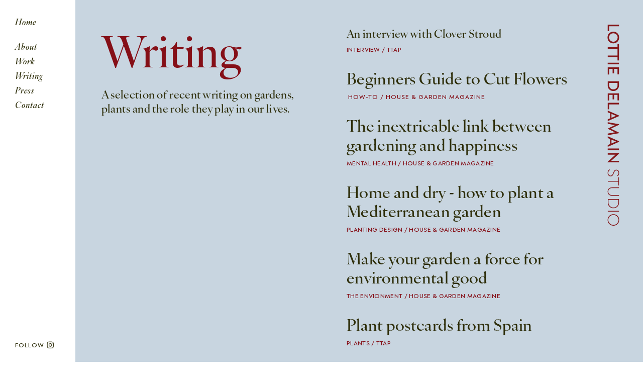

--- FILE ---
content_type: text/html; charset=UTF-8
request_url: https://lottiedelamain.com/writing
body_size: 46177
content:
<!DOCTYPE html>
<!-- 

        Running on cargo.site

-->
<html lang="en" data-predefined-style="true" data-css-presets="true" data-css-preset data-typography-preset>
	<head>
<script>
				var __cargo_context__ = 'live';
				var __cargo_js_ver__ = 'c=2806793921';
				var __cargo_maint__ = false;
				
				
			</script>
					<meta http-equiv="X-UA-Compatible" content="IE=edge,chrome=1">
		<meta http-equiv="Content-Type" content="text/html; charset=utf-8">
		<meta name="viewport" content="initial-scale=1.0, maximum-scale=1.0, user-scalable=no">
		
			<meta name="robots" content="index,follow">
		<title>WRITING — Lottie Delamain Design</title>
		<meta name="description" content="Lottie Delamain Design - A design studio creating gardens that tell stories.">
				<meta name="twitter:card" content="summary_large_image">
		<meta name="twitter:title" content="WRITING — Lottie Delamain Design">
		<meta name="twitter:description" content="Lottie Delamain Design - A design studio creating gardens that tell stories.">
		<meta name="twitter:image" content="https://freight.cargo.site/i/3dce400a3ce67ae078e41795bc7992e9109001ee56430f467e31aa15ad170c49/DSCF2934.jpg">
		<meta property="og:locale" content="en_US">
		<meta property="og:title" content="WRITING — Lottie Delamain Design">
		<meta property="og:description" content="Lottie Delamain Design - A design studio creating gardens that tell stories.">
		<meta property="og:url" content="https://lottiedelamain.com/WRITING">
		<meta property="og:image" content="https://freight.cargo.site/i/3dce400a3ce67ae078e41795bc7992e9109001ee56430f467e31aa15ad170c49/DSCF2934.jpg">
		<meta property="og:type" content="website">

		<link rel="preconnect" href="https://static.cargo.site" crossorigin>
		<link rel="preconnect" href="https://freight.cargo.site" crossorigin>

		<link rel="preconnect" href="https://fonts.gstatic.com" crossorigin>
		
		<!--<link rel="preload" href="https://static.cargo.site/assets/social/IconFont-Regular-0.9.3.woff2" as="font" type="font/woff" crossorigin>-->

		<meta name="google-site-verification" content="FD_KHgZTFB4YNzUJH3qqMbkvO2TJeGLcyTk-54deazM" />

		<link href="https://freight.cargo.site/t/original/i/0232be5d5db99faefd3c9c3c3054ee7fe4a71697458adb9003d49211cded044a/bee.ico" rel="shortcut icon">
		<link href="https://lottiedelamain.com/rss" rel="alternate" type="application/rss+xml" title="Lottie Delamain Design feed">

		<link href="//fonts.googleapis.com/css?family=Roboto:400,400italic,700,700italic&c=2806793921&" id="" rel="stylesheet" type="text/css" />
<link href="https://lottiedelamain.com/stylesheet?c=2806793921&1765467032" id="member_stylesheet" rel="stylesheet" type="text/css" />
<style id="">@font-face{font-family:Icons;src:url(https://static.cargo.site/assets/social/IconFont-Regular-0.9.3.woff2);unicode-range:U+E000-E15C,U+F0000,U+FE0E}@font-face{font-family:Icons;src:url(https://static.cargo.site/assets/social/IconFont-Regular-0.9.3.woff2);font-weight:240;unicode-range:U+E000-E15C,U+F0000,U+FE0E}@font-face{font-family:Icons;src:url(https://static.cargo.site/assets/social/IconFont-Regular-0.9.3.woff2);unicode-range:U+E000-E15C,U+F0000,U+FE0E;font-weight:400}@font-face{font-family:Icons;src:url(https://static.cargo.site/assets/social/IconFont-Regular-0.9.3.woff2);unicode-range:U+E000-E15C,U+F0000,U+FE0E;font-weight:600}@font-face{font-family:Icons;src:url(https://static.cargo.site/assets/social/IconFont-Regular-0.9.3.woff2);unicode-range:U+E000-E15C,U+F0000,U+FE0E;font-weight:800}@font-face{font-family:Icons;src:url(https://static.cargo.site/assets/social/IconFont-Regular-0.9.3.woff2);unicode-range:U+E000-E15C,U+F0000,U+FE0E;font-style:italic}@font-face{font-family:Icons;src:url(https://static.cargo.site/assets/social/IconFont-Regular-0.9.3.woff2);unicode-range:U+E000-E15C,U+F0000,U+FE0E;font-weight:200;font-style:italic}@font-face{font-family:Icons;src:url(https://static.cargo.site/assets/social/IconFont-Regular-0.9.3.woff2);unicode-range:U+E000-E15C,U+F0000,U+FE0E;font-weight:400;font-style:italic}@font-face{font-family:Icons;src:url(https://static.cargo.site/assets/social/IconFont-Regular-0.9.3.woff2);unicode-range:U+E000-E15C,U+F0000,U+FE0E;font-weight:600;font-style:italic}@font-face{font-family:Icons;src:url(https://static.cargo.site/assets/social/IconFont-Regular-0.9.3.woff2);unicode-range:U+E000-E15C,U+F0000,U+FE0E;font-weight:800;font-style:italic}body.iconfont-loading,body.iconfont-loading *{color:transparent!important}body{-moz-osx-font-smoothing:grayscale;-webkit-font-smoothing:antialiased;-webkit-text-size-adjust:none}body.no-scroll{overflow:hidden}/*!
 * Content
 */.page{word-wrap:break-word}:focus{outline:0}.pointer-events-none{pointer-events:none}.pointer-events-auto{pointer-events:auto}.pointer-events-none .page_content .audio-player,.pointer-events-none .page_content .shop_product,.pointer-events-none .page_content a,.pointer-events-none .page_content audio,.pointer-events-none .page_content button,.pointer-events-none .page_content details,.pointer-events-none .page_content iframe,.pointer-events-none .page_content img,.pointer-events-none .page_content input,.pointer-events-none .page_content video{pointer-events:auto}.pointer-events-none .page_content *>a,.pointer-events-none .page_content>a{position:relative}s *{text-transform:inherit}#toolset{position:fixed;bottom:10px;right:10px;z-index:8}.mobile #toolset,.template_site_inframe #toolset{display:none}#toolset a{display:block;height:24px;width:24px;margin:0;padding:0;text-decoration:none;background:rgba(0,0,0,.2)}#toolset a:hover{background:rgba(0,0,0,.8)}[data-adminview] #toolset a,[data-adminview] #toolset_admin a{background:rgba(0,0,0,.04);pointer-events:none;cursor:default}#toolset_admin a:active{background:rgba(0,0,0,.7)}#toolset_admin a svg>*{transform:scale(1.1) translate(0,-.5px);transform-origin:50% 50%}#toolset_admin a svg{pointer-events:none;width:100%!important;height:auto!important}#following-container{overflow:auto;-webkit-overflow-scrolling:touch}#following-container iframe{height:100%;width:100%;position:absolute;top:0;left:0;right:0;bottom:0}:root{--following-width:-400px;--following-animation-duration:450ms}@keyframes following-open{0%{transform:translateX(0)}100%{transform:translateX(var(--following-width))}}@keyframes following-open-inverse{0%{transform:translateX(0)}100%{transform:translateX(calc(-1 * var(--following-width)))}}@keyframes following-close{0%{transform:translateX(var(--following-width))}100%{transform:translateX(0)}}@keyframes following-close-inverse{0%{transform:translateX(calc(-1 * var(--following-width)))}100%{transform:translateX(0)}}body.animate-left{animation:following-open var(--following-animation-duration);animation-fill-mode:both;animation-timing-function:cubic-bezier(.24,1,.29,1)}#following-container.animate-left{animation:following-close-inverse var(--following-animation-duration);animation-fill-mode:both;animation-timing-function:cubic-bezier(.24,1,.29,1)}#following-container.animate-left #following-frame{animation:following-close var(--following-animation-duration);animation-fill-mode:both;animation-timing-function:cubic-bezier(.24,1,.29,1)}body.animate-right{animation:following-close var(--following-animation-duration);animation-fill-mode:both;animation-timing-function:cubic-bezier(.24,1,.29,1)}#following-container.animate-right{animation:following-open-inverse var(--following-animation-duration);animation-fill-mode:both;animation-timing-function:cubic-bezier(.24,1,.29,1)}#following-container.animate-right #following-frame{animation:following-open var(--following-animation-duration);animation-fill-mode:both;animation-timing-function:cubic-bezier(.24,1,.29,1)}.slick-slider{position:relative;display:block;-moz-box-sizing:border-box;box-sizing:border-box;-webkit-user-select:none;-moz-user-select:none;-ms-user-select:none;user-select:none;-webkit-touch-callout:none;-khtml-user-select:none;-ms-touch-action:pan-y;touch-action:pan-y;-webkit-tap-highlight-color:transparent}.slick-list{position:relative;display:block;overflow:hidden;margin:0;padding:0}.slick-list:focus{outline:0}.slick-list.dragging{cursor:pointer;cursor:hand}.slick-slider .slick-list,.slick-slider .slick-track{transform:translate3d(0,0,0);will-change:transform}.slick-track{position:relative;top:0;left:0;display:block}.slick-track:after,.slick-track:before{display:table;content:'';width:1px;height:1px;margin-top:-1px;margin-left:-1px}.slick-track:after{clear:both}.slick-loading .slick-track{visibility:hidden}.slick-slide{display:none;float:left;height:100%;min-height:1px}[dir=rtl] .slick-slide{float:right}.content .slick-slide img{display:inline-block}.content .slick-slide img:not(.image-zoom){cursor:pointer}.content .scrub .slick-list,.content .scrub .slick-slide img:not(.image-zoom){cursor:ew-resize}body.slideshow-scrub-dragging *{cursor:ew-resize!important}.content .slick-slide img:not([src]),.content .slick-slide img[src='']{width:100%;height:auto}.slick-slide.slick-loading img{display:none}.slick-slide.dragging img{pointer-events:none}.slick-initialized .slick-slide{display:block}.slick-loading .slick-slide{visibility:hidden}.slick-vertical .slick-slide{display:block;height:auto;border:1px solid transparent}.slick-arrow.slick-hidden{display:none}.slick-arrow{position:absolute;z-index:9;width:0;top:0;height:100%;cursor:pointer;will-change:opacity;-webkit-transition:opacity 333ms cubic-bezier(.4,0,.22,1);transition:opacity 333ms cubic-bezier(.4,0,.22,1)}.slick-arrow.hidden{opacity:0}.slick-arrow svg{position:absolute;width:36px;height:36px;top:0;left:0;right:0;bottom:0;margin:auto;transform:translate(.25px,.25px)}.slick-arrow svg.right-arrow{transform:translate(.25px,.25px) scaleX(-1)}.slick-arrow svg:active{opacity:.75}.slick-arrow svg .arrow-shape{fill:none!important;stroke:#fff;stroke-linecap:square}.slick-arrow svg .arrow-outline{fill:none!important;stroke-width:2.5px;stroke:rgba(0,0,0,.6);stroke-linecap:square}.slick-arrow.slick-next{right:0;text-align:right}.slick-next svg,.wallpaper-navigation .slick-next svg{margin-right:10px}.mobile .slick-next svg{margin-right:10px}.slick-arrow.slick-prev{text-align:left}.slick-prev svg,.wallpaper-navigation .slick-prev svg{margin-left:10px}.mobile .slick-prev svg{margin-left:10px}.loading_animation{display:none;vertical-align:middle;z-index:15;line-height:0;pointer-events:none;border-radius:100%}.loading_animation.hidden{display:none}.loading_animation.pulsing{opacity:0;display:inline-block;animation-delay:.1s;-webkit-animation-delay:.1s;-moz-animation-delay:.1s;animation-duration:12s;animation-iteration-count:infinite;animation:fade-pulse-in .5s ease-in-out;-moz-animation:fade-pulse-in .5s ease-in-out;-webkit-animation:fade-pulse-in .5s ease-in-out;-webkit-animation-fill-mode:forwards;-moz-animation-fill-mode:forwards;animation-fill-mode:forwards}.loading_animation.pulsing.no-delay{animation-delay:0s;-webkit-animation-delay:0s;-moz-animation-delay:0s}.loading_animation div{border-radius:100%}.loading_animation div svg{max-width:100%;height:auto}.loading_animation div,.loading_animation div svg{width:20px;height:20px}.loading_animation.full-width svg{width:100%;height:auto}.loading_animation.full-width.big svg{width:100px;height:100px}.loading_animation div svg>*{fill:#ccc}.loading_animation div{-webkit-animation:spin-loading 12s ease-out;-webkit-animation-iteration-count:infinite;-moz-animation:spin-loading 12s ease-out;-moz-animation-iteration-count:infinite;animation:spin-loading 12s ease-out;animation-iteration-count:infinite}.loading_animation.hidden{display:none}[data-backdrop] .loading_animation{position:absolute;top:15px;left:15px;z-index:99}.loading_animation.position-absolute.middle{top:calc(50% - 10px);left:calc(50% - 10px)}.loading_animation.position-absolute.topleft{top:0;left:0}.loading_animation.position-absolute.middleright{top:calc(50% - 10px);right:1rem}.loading_animation.position-absolute.middleleft{top:calc(50% - 10px);left:1rem}.loading_animation.gray div svg>*{fill:#999}.loading_animation.gray-dark div svg>*{fill:#666}.loading_animation.gray-darker div svg>*{fill:#555}.loading_animation.gray-light div svg>*{fill:#ccc}.loading_animation.white div svg>*{fill:rgba(255,255,255,.85)}.loading_animation.blue div svg>*{fill:#698fff}.loading_animation.inline{display:inline-block;margin-bottom:.5ex}.loading_animation.inline.left{margin-right:.5ex}@-webkit-keyframes fade-pulse-in{0%{opacity:0}50%{opacity:.5}100%{opacity:1}}@-moz-keyframes fade-pulse-in{0%{opacity:0}50%{opacity:.5}100%{opacity:1}}@keyframes fade-pulse-in{0%{opacity:0}50%{opacity:.5}100%{opacity:1}}@-webkit-keyframes pulsate{0%{opacity:1}50%{opacity:0}100%{opacity:1}}@-moz-keyframes pulsate{0%{opacity:1}50%{opacity:0}100%{opacity:1}}@keyframes pulsate{0%{opacity:1}50%{opacity:0}100%{opacity:1}}@-webkit-keyframes spin-loading{0%{transform:rotate(0)}9%{transform:rotate(1050deg)}18%{transform:rotate(-1090deg)}20%{transform:rotate(-1080deg)}23%{transform:rotate(-1080deg)}28%{transform:rotate(-1095deg)}29%{transform:rotate(-1065deg)}34%{transform:rotate(-1080deg)}35%{transform:rotate(-1050deg)}40%{transform:rotate(-1065deg)}41%{transform:rotate(-1035deg)}44%{transform:rotate(-1035deg)}47%{transform:rotate(-2160deg)}50%{transform:rotate(-2160deg)}56%{transform:rotate(45deg)}60%{transform:rotate(45deg)}80%{transform:rotate(6120deg)}100%{transform:rotate(0)}}@keyframes spin-loading{0%{transform:rotate(0)}9%{transform:rotate(1050deg)}18%{transform:rotate(-1090deg)}20%{transform:rotate(-1080deg)}23%{transform:rotate(-1080deg)}28%{transform:rotate(-1095deg)}29%{transform:rotate(-1065deg)}34%{transform:rotate(-1080deg)}35%{transform:rotate(-1050deg)}40%{transform:rotate(-1065deg)}41%{transform:rotate(-1035deg)}44%{transform:rotate(-1035deg)}47%{transform:rotate(-2160deg)}50%{transform:rotate(-2160deg)}56%{transform:rotate(45deg)}60%{transform:rotate(45deg)}80%{transform:rotate(6120deg)}100%{transform:rotate(0)}}[grid-row]{align-items:flex-start;box-sizing:border-box;display:-webkit-box;display:-webkit-flex;display:-ms-flexbox;display:flex;-webkit-flex-wrap:wrap;-ms-flex-wrap:wrap;flex-wrap:wrap}[grid-col]{box-sizing:border-box}[grid-row] [grid-col].empty:after{content:"\0000A0";cursor:text}body.mobile[data-adminview=content-editproject] [grid-row] [grid-col].empty:after{display:none}[grid-col=auto]{-webkit-box-flex:1;-webkit-flex:1;-ms-flex:1;flex:1}[grid-col=x12]{width:100%}[grid-col=x11]{width:50%}[grid-col=x10]{width:33.33%}[grid-col=x9]{width:25%}[grid-col=x8]{width:20%}[grid-col=x7]{width:16.666666667%}[grid-col=x6]{width:14.285714286%}[grid-col=x5]{width:12.5%}[grid-col=x4]{width:11.111111111%}[grid-col=x3]{width:10%}[grid-col=x2]{width:9.090909091%}[grid-col=x1]{width:8.333333333%}[grid-col="1"]{width:8.33333%}[grid-col="2"]{width:16.66667%}[grid-col="3"]{width:25%}[grid-col="4"]{width:33.33333%}[grid-col="5"]{width:41.66667%}[grid-col="6"]{width:50%}[grid-col="7"]{width:58.33333%}[grid-col="8"]{width:66.66667%}[grid-col="9"]{width:75%}[grid-col="10"]{width:83.33333%}[grid-col="11"]{width:91.66667%}[grid-col="12"]{width:100%}body.mobile [grid-responsive] [grid-col]{width:100%;-webkit-box-flex:none;-webkit-flex:none;-ms-flex:none;flex:none}[data-ce-host=true][contenteditable=true] [grid-pad]{pointer-events:none}[data-ce-host=true][contenteditable=true] [grid-pad]>*{pointer-events:auto}[grid-pad="0"]{padding:0}[grid-pad="0.25"]{padding:.125rem}[grid-pad="0.5"]{padding:.25rem}[grid-pad="0.75"]{padding:.375rem}[grid-pad="1"]{padding:.5rem}[grid-pad="1.25"]{padding:.625rem}[grid-pad="1.5"]{padding:.75rem}[grid-pad="1.75"]{padding:.875rem}[grid-pad="2"]{padding:1rem}[grid-pad="2.5"]{padding:1.25rem}[grid-pad="3"]{padding:1.5rem}[grid-pad="3.5"]{padding:1.75rem}[grid-pad="4"]{padding:2rem}[grid-pad="5"]{padding:2.5rem}[grid-pad="6"]{padding:3rem}[grid-pad="7"]{padding:3.5rem}[grid-pad="8"]{padding:4rem}[grid-pad="9"]{padding:4.5rem}[grid-pad="10"]{padding:5rem}[grid-gutter="0"]{margin:0}[grid-gutter="0.5"]{margin:-.25rem}[grid-gutter="1"]{margin:-.5rem}[grid-gutter="1.5"]{margin:-.75rem}[grid-gutter="2"]{margin:-1rem}[grid-gutter="2.5"]{margin:-1.25rem}[grid-gutter="3"]{margin:-1.5rem}[grid-gutter="3.5"]{margin:-1.75rem}[grid-gutter="4"]{margin:-2rem}[grid-gutter="5"]{margin:-2.5rem}[grid-gutter="6"]{margin:-3rem}[grid-gutter="7"]{margin:-3.5rem}[grid-gutter="8"]{margin:-4rem}[grid-gutter="10"]{margin:-5rem}[grid-gutter="12"]{margin:-6rem}[grid-gutter="14"]{margin:-7rem}[grid-gutter="16"]{margin:-8rem}[grid-gutter="18"]{margin:-9rem}[grid-gutter="20"]{margin:-10rem}small{max-width:100%;text-decoration:inherit}img:not([src]),img[src='']{outline:1px solid rgba(177,177,177,.4);outline-offset:-1px;content:url([data-uri])}img.image-zoom{cursor:-webkit-zoom-in;cursor:-moz-zoom-in;cursor:zoom-in}#imprimatur{color:#333;font-size:10px;font-family:-apple-system,BlinkMacSystemFont,"Segoe UI",Roboto,Oxygen,Ubuntu,Cantarell,"Open Sans","Helvetica Neue",sans-serif,"Sans Serif",Icons;/*!System*/position:fixed;opacity:.3;right:-28px;bottom:160px;transform:rotate(270deg);-ms-transform:rotate(270deg);-webkit-transform:rotate(270deg);z-index:8;text-transform:uppercase;color:#999;opacity:.5;padding-bottom:2px;text-decoration:none}.mobile #imprimatur{display:none}bodycopy cargo-link a{font-family:-apple-system,BlinkMacSystemFont,"Segoe UI",Roboto,Oxygen,Ubuntu,Cantarell,"Open Sans","Helvetica Neue",sans-serif,"Sans Serif",Icons;/*!System*/font-size:12px;font-style:normal;font-weight:400;transform:rotate(270deg);text-decoration:none;position:fixed!important;right:-27px;bottom:100px;text-decoration:none;letter-spacing:normal;background:0 0;border:0;border-bottom:0;outline:0}/*! PhotoSwipe Default UI CSS by Dmitry Semenov | photoswipe.com | MIT license */.pswp--has_mouse .pswp__button--arrow--left,.pswp--has_mouse .pswp__button--arrow--right,.pswp__ui{visibility:visible}.pswp--minimal--dark .pswp__top-bar,.pswp__button{background:0 0}.pswp,.pswp__bg,.pswp__container,.pswp__img--placeholder,.pswp__zoom-wrap,.quick-view-navigation{-webkit-backface-visibility:hidden}.pswp__button{cursor:pointer;opacity:1;-webkit-appearance:none;transition:opacity .2s;-webkit-box-shadow:none;box-shadow:none}.pswp__button-close>svg{top:10px;right:10px;margin-left:auto}.pswp--touch .quick-view-navigation{display:none}.pswp__ui{-webkit-font-smoothing:auto;opacity:1;z-index:1550}.quick-view-navigation{will-change:opacity;-webkit-transition:opacity 333ms cubic-bezier(.4,0,.22,1);transition:opacity 333ms cubic-bezier(.4,0,.22,1)}.quick-view-navigation .pswp__group .pswp__button{pointer-events:auto}.pswp__button>svg{position:absolute;width:36px;height:36px}.quick-view-navigation .pswp__group:active svg{opacity:.75}.pswp__button svg .shape-shape{fill:#fff}.pswp__button svg .shape-outline{fill:#000}.pswp__button-prev>svg{top:0;bottom:0;left:10px;margin:auto}.pswp__button-next>svg{top:0;bottom:0;right:10px;margin:auto}.quick-view-navigation .pswp__group .pswp__button-prev{position:absolute;left:0;top:0;width:0;height:100%}.quick-view-navigation .pswp__group .pswp__button-next{position:absolute;right:0;top:0;width:0;height:100%}.quick-view-navigation .close-button,.quick-view-navigation .left-arrow,.quick-view-navigation .right-arrow{transform:translate(.25px,.25px)}.quick-view-navigation .right-arrow{transform:translate(.25px,.25px) scaleX(-1)}.pswp__button svg .shape-outline{fill:transparent!important;stroke:#000;stroke-width:2.5px;stroke-linecap:square}.pswp__button svg .shape-shape{fill:transparent!important;stroke:#fff;stroke-width:1.5px;stroke-linecap:square}.pswp__bg,.pswp__scroll-wrap,.pswp__zoom-wrap{width:100%;position:absolute}.quick-view-navigation .pswp__group .pswp__button-close{margin:0}.pswp__container,.pswp__item,.pswp__zoom-wrap{right:0;bottom:0;top:0;position:absolute;left:0}.pswp__ui--hidden .pswp__button{opacity:.001}.pswp__ui--hidden .pswp__button,.pswp__ui--hidden .pswp__button *{pointer-events:none}.pswp .pswp__ui.pswp__ui--displaynone{display:none}.pswp__element--disabled{display:none!important}/*! PhotoSwipe main CSS by Dmitry Semenov | photoswipe.com | MIT license */.pswp{position:fixed;display:none;height:100%;width:100%;top:0;left:0;right:0;bottom:0;margin:auto;-ms-touch-action:none;touch-action:none;z-index:9999999;-webkit-text-size-adjust:100%;line-height:initial;letter-spacing:initial;outline:0}.pswp img{max-width:none}.pswp--zoom-disabled .pswp__img{cursor:default!important}.pswp--animate_opacity{opacity:.001;will-change:opacity;-webkit-transition:opacity 333ms cubic-bezier(.4,0,.22,1);transition:opacity 333ms cubic-bezier(.4,0,.22,1)}.pswp--open{display:block}.pswp--zoom-allowed .pswp__img{cursor:-webkit-zoom-in;cursor:-moz-zoom-in;cursor:zoom-in}.pswp--zoomed-in .pswp__img{cursor:-webkit-grab;cursor:-moz-grab;cursor:grab}.pswp--dragging .pswp__img{cursor:-webkit-grabbing;cursor:-moz-grabbing;cursor:grabbing}.pswp__bg{left:0;top:0;height:100%;opacity:0;transform:translateZ(0);will-change:opacity}.pswp__scroll-wrap{left:0;top:0;height:100%}.pswp__container,.pswp__zoom-wrap{-ms-touch-action:none;touch-action:none}.pswp__container,.pswp__img{-webkit-user-select:none;-moz-user-select:none;-ms-user-select:none;user-select:none;-webkit-tap-highlight-color:transparent;-webkit-touch-callout:none}.pswp__zoom-wrap{-webkit-transform-origin:left top;-ms-transform-origin:left top;transform-origin:left top;-webkit-transition:-webkit-transform 222ms cubic-bezier(.4,0,.22,1);transition:transform 222ms cubic-bezier(.4,0,.22,1)}.pswp__bg{-webkit-transition:opacity 222ms cubic-bezier(.4,0,.22,1);transition:opacity 222ms cubic-bezier(.4,0,.22,1)}.pswp--animated-in .pswp__bg,.pswp--animated-in .pswp__zoom-wrap{-webkit-transition:none;transition:none}.pswp--hide-overflow .pswp__scroll-wrap,.pswp--hide-overflow.pswp{overflow:hidden}.pswp__img{position:absolute;width:auto;height:auto;top:0;left:0}.pswp__img--placeholder--blank{background:#222}.pswp--ie .pswp__img{width:100%!important;height:auto!important;left:0;top:0}.pswp__ui--idle{opacity:0}.pswp__error-msg{position:absolute;left:0;top:50%;width:100%;text-align:center;font-size:14px;line-height:16px;margin-top:-8px;color:#ccc}.pswp__error-msg a{color:#ccc;text-decoration:underline}.pswp__error-msg{font-family:-apple-system,BlinkMacSystemFont,"Segoe UI",Roboto,Oxygen,Ubuntu,Cantarell,"Open Sans","Helvetica Neue",sans-serif}.quick-view.mouse-down .iframe-item{pointer-events:none!important}.quick-view-caption-positioner{pointer-events:none;width:100%;height:100%}.quick-view-caption-wrapper{margin:auto;position:absolute;bottom:0;left:0;right:0}.quick-view-horizontal-align-left .quick-view-caption-wrapper{margin-left:0}.quick-view-horizontal-align-right .quick-view-caption-wrapper{margin-right:0}[data-quick-view-caption]{transition:.1s opacity ease-in-out;position:absolute;bottom:0;left:0;right:0}.quick-view-horizontal-align-left [data-quick-view-caption]{text-align:left}.quick-view-horizontal-align-right [data-quick-view-caption]{text-align:right}.quick-view-caption{transition:.1s opacity ease-in-out}.quick-view-caption>*{display:inline-block}.quick-view-caption *{pointer-events:auto}.quick-view-caption.hidden{opacity:0}.shop_product .dropdown_wrapper{flex:0 0 100%;position:relative}.shop_product select{appearance:none;-moz-appearance:none;-webkit-appearance:none;outline:0;-webkit-font-smoothing:antialiased;-moz-osx-font-smoothing:grayscale;cursor:pointer;border-radius:0;white-space:nowrap;overflow:hidden!important;text-overflow:ellipsis}.shop_product select.dropdown::-ms-expand{display:none}.shop_product a{cursor:pointer;border-bottom:none;text-decoration:none}.shop_product a.out-of-stock{pointer-events:none}body.audio-player-dragging *{cursor:ew-resize!important}.audio-player{display:inline-flex;flex:1 0 calc(100% - 2px);width:calc(100% - 2px)}.audio-player .button{height:100%;flex:0 0 3.3rem;display:flex}.audio-player .separator{left:3.3rem;height:100%}.audio-player .buffer{width:0%;height:100%;transition:left .3s linear,width .3s linear}.audio-player.seeking .buffer{transition:left 0s,width 0s}.audio-player.seeking{user-select:none;-webkit-user-select:none;cursor:ew-resize}.audio-player.seeking *{user-select:none;-webkit-user-select:none;cursor:ew-resize}.audio-player .bar{overflow:hidden;display:flex;justify-content:space-between;align-content:center;flex-grow:1}.audio-player .progress{width:0%;height:100%;transition:width .3s linear}.audio-player.seeking .progress{transition:width 0s}.audio-player .pause,.audio-player .play{cursor:pointer;height:100%}.audio-player .note-icon{margin:auto 0;order:2;flex:0 1 auto}.audio-player .title{white-space:nowrap;overflow:hidden;text-overflow:ellipsis;pointer-events:none;user-select:none;padding:.5rem 0 .5rem 1rem;margin:auto auto auto 0;flex:0 3 auto;min-width:0;width:100%}.audio-player .total-time{flex:0 1 auto;margin:auto 0}.audio-player .current-time,.audio-player .play-text{flex:0 1 auto;margin:auto 0}.audio-player .stream-anim{user-select:none;margin:auto auto auto 0}.audio-player .stream-anim span{display:inline-block}.audio-player .buffer,.audio-player .current-time,.audio-player .note-svg,.audio-player .play-text,.audio-player .separator,.audio-player .total-time{user-select:none;pointer-events:none}.audio-player .buffer,.audio-player .play-text,.audio-player .progress{position:absolute}.audio-player,.audio-player .bar,.audio-player .button,.audio-player .current-time,.audio-player .note-icon,.audio-player .pause,.audio-player .play,.audio-player .total-time{position:relative}body.mobile .audio-player,body.mobile .audio-player *{-webkit-touch-callout:none}#standalone-admin-frame{border:0;width:400px;position:absolute;right:0;top:0;height:100vh;z-index:99}body[standalone-admin=true] #standalone-admin-frame{transform:translate(0,0)}body[standalone-admin=true] .main_container{width:calc(100% - 400px)}body[standalone-admin=false] #standalone-admin-frame{transform:translate(100%,0)}body[standalone-admin=false] .main_container{width:100%}.toggle_standaloneAdmin{position:fixed;top:0;right:400px;height:40px;width:40px;z-index:999;cursor:pointer;background-color:rgba(0,0,0,.4)}.toggle_standaloneAdmin:active{opacity:.7}body[standalone-admin=false] .toggle_standaloneAdmin{right:0}.toggle_standaloneAdmin *{color:#fff;fill:#fff}.toggle_standaloneAdmin svg{padding:6px;width:100%;height:100%;opacity:.85}body[standalone-admin=false] .toggle_standaloneAdmin #close,body[standalone-admin=true] .toggle_standaloneAdmin #backdropsettings{display:none}.toggle_standaloneAdmin>div{width:100%;height:100%}#admin_toggle_button{position:fixed;top:50%;transform:translate(0,-50%);right:400px;height:36px;width:12px;z-index:999;cursor:pointer;background-color:rgba(0,0,0,.09);padding-left:2px;margin-right:5px}#admin_toggle_button .bar{content:'';background:rgba(0,0,0,.09);position:fixed;width:5px;bottom:0;top:0;z-index:10}#admin_toggle_button:active{background:rgba(0,0,0,.065)}#admin_toggle_button *{color:#fff;fill:#fff}#admin_toggle_button svg{padding:0;width:16px;height:36px;margin-left:1px;opacity:1}#admin_toggle_button svg *{fill:#fff;opacity:1}#admin_toggle_button[data-state=closed] .toggle_admin_close{display:none}#admin_toggle_button[data-state=closed],#admin_toggle_button[data-state=closed] .toggle_admin_open{width:20px;cursor:pointer;margin:0}#admin_toggle_button[data-state=closed] svg{margin-left:2px}#admin_toggle_button[data-state=open] .toggle_admin_open{display:none}select,select *{text-rendering:auto!important}b b{font-weight:inherit}*{-webkit-box-sizing:border-box;-moz-box-sizing:border-box;box-sizing:border-box}customhtml>*{position:relative;z-index:10}body,html{min-height:100vh;margin:0;padding:0}html{touch-action:manipulation;position:relative;background-color:#fff}.main_container{min-height:100vh;width:100%;overflow:hidden}.container{display:-webkit-box;display:-webkit-flex;display:-moz-box;display:-ms-flexbox;display:flex;-webkit-flex-wrap:wrap;-moz-flex-wrap:wrap;-ms-flex-wrap:wrap;flex-wrap:wrap;max-width:100%;width:100%;overflow:visible}.container{align-items:flex-start;-webkit-align-items:flex-start}.page{z-index:2}.page ul li>text-limit{display:block}.content,.content_container,.pinned{-webkit-flex:1 0 auto;-moz-flex:1 0 auto;-ms-flex:1 0 auto;flex:1 0 auto;max-width:100%}.content_container{width:100%}.content_container.full_height{min-height:100vh}.page_background{position:absolute;top:0;left:0;width:100%;height:100%}.page_container{position:relative;overflow:visible;width:100%}.backdrop{position:absolute;top:0;z-index:1;width:100%;height:100%;max-height:100vh}.backdrop>div{position:absolute;top:0;left:0;width:100%;height:100%;-webkit-backface-visibility:hidden;backface-visibility:hidden;transform:translate3d(0,0,0);contain:strict}[data-backdrop].backdrop>div[data-overflowing]{max-height:100vh;position:absolute;top:0;left:0}body.mobile [split-responsive]{display:flex;flex-direction:column}body.mobile [split-responsive] .container{width:100%;order:2}body.mobile [split-responsive] .backdrop{position:relative;height:50vh;width:100%;order:1}body.mobile [split-responsive] [data-auxiliary].backdrop{position:absolute;height:50vh;width:100%;order:1}.page{position:relative;z-index:2}img[data-align=left]{float:left}img[data-align=right]{float:right}[data-rotation]{transform-origin:center center}.content .page_content:not([contenteditable=true]) [data-draggable]{pointer-events:auto!important;backface-visibility:hidden}.preserve-3d{-moz-transform-style:preserve-3d;transform-style:preserve-3d}.content .page_content:not([contenteditable=true]) [data-draggable] iframe{pointer-events:none!important}.dragging-active iframe{pointer-events:none!important}.content .page_content:not([contenteditable=true]) [data-draggable]:active{opacity:1}.content .scroll-transition-fade{transition:transform 1s ease-in-out,opacity .8s ease-in-out}.content .scroll-transition-fade.below-viewport{opacity:0;transform:translateY(40px)}.mobile.full_width .page_container:not([split-layout]) .container_width{width:100%}[data-view=pinned_bottom] .bottom_pin_invisibility{visibility:hidden}.pinned{position:relative;width:100%}.pinned .page_container.accommodate:not(.fixed):not(.overlay){z-index:2}.pinned .page_container.overlay{position:absolute;z-index:4}.pinned .page_container.overlay.fixed{position:fixed}.pinned .page_container.overlay.fixed .page{max-height:100vh;-webkit-overflow-scrolling:touch}.pinned .page_container.overlay.fixed .page.allow-scroll{overflow-y:auto;overflow-x:hidden}.pinned .page_container.overlay.fixed .page.allow-scroll{align-items:flex-start;-webkit-align-items:flex-start}.pinned .page_container .page.allow-scroll::-webkit-scrollbar{width:0;background:0 0;display:none}.pinned.pinned_top .page_container.overlay{left:0;top:0}.pinned.pinned_bottom .page_container.overlay{left:0;bottom:0}div[data-container=set]:empty{margin-top:1px}.thumbnails{position:relative;z-index:1}[thumbnails=grid]{align-items:baseline}[thumbnails=justify] .thumbnail{box-sizing:content-box}[thumbnails][data-padding-zero] .thumbnail{margin-bottom:-1px}[thumbnails=montessori] .thumbnail{pointer-events:auto;position:absolute}[thumbnails] .thumbnail>a{display:block;text-decoration:none}[thumbnails=montessori]{height:0}[thumbnails][data-resizing],[thumbnails][data-resizing] *{cursor:nwse-resize}[thumbnails] .thumbnail .resize-handle{cursor:nwse-resize;width:26px;height:26px;padding:5px;position:absolute;opacity:.75;right:-1px;bottom:-1px;z-index:100}[thumbnails][data-resizing] .resize-handle{display:none}[thumbnails] .thumbnail .resize-handle svg{position:absolute;top:0;left:0}[thumbnails] .thumbnail .resize-handle:hover{opacity:1}[data-can-move].thumbnail .resize-handle svg .resize_path_outline{fill:#fff}[data-can-move].thumbnail .resize-handle svg .resize_path{fill:#000}[thumbnails=montessori] .thumbnail_sizer{height:0;width:100%;position:relative;padding-bottom:100%;pointer-events:none}[thumbnails] .thumbnail img{display:block;min-height:3px;margin-bottom:0}[thumbnails] .thumbnail img:not([src]),img[src=""]{margin:0!important;width:100%;min-height:3px;height:100%!important;position:absolute}[aspect-ratio="1x1"].thumb_image{height:0;padding-bottom:100%;overflow:hidden}[aspect-ratio="4x3"].thumb_image{height:0;padding-bottom:75%;overflow:hidden}[aspect-ratio="16x9"].thumb_image{height:0;padding-bottom:56.25%;overflow:hidden}[thumbnails] .thumb_image{width:100%;position:relative}[thumbnails][thumbnail-vertical-align=top]{align-items:flex-start}[thumbnails][thumbnail-vertical-align=middle]{align-items:center}[thumbnails][thumbnail-vertical-align=bottom]{align-items:baseline}[thumbnails][thumbnail-horizontal-align=left]{justify-content:flex-start}[thumbnails][thumbnail-horizontal-align=middle]{justify-content:center}[thumbnails][thumbnail-horizontal-align=right]{justify-content:flex-end}.thumb_image.default_image>svg{position:absolute;top:0;left:0;bottom:0;right:0;width:100%;height:100%}.thumb_image.default_image{outline:1px solid #ccc;outline-offset:-1px;position:relative}.mobile.full_width [data-view=Thumbnail] .thumbnails_width{width:100%}.content [data-draggable] a:active,.content [data-draggable] img:active{opacity:initial}.content .draggable-dragging{opacity:initial}[data-draggable].draggable_visible{visibility:visible}[data-draggable].draggable_hidden{visibility:hidden}.gallery_card [data-draggable],.marquee [data-draggable]{visibility:inherit}[data-draggable]{visibility:visible;background-color:rgba(0,0,0,.003)}#site_menu_panel_container .image-gallery:not(.initialized){height:0;padding-bottom:100%;min-height:initial}.image-gallery:not(.initialized){min-height:100vh;visibility:hidden;width:100%}.image-gallery .gallery_card img{display:block;width:100%;height:auto}.image-gallery .gallery_card{transform-origin:center}.image-gallery .gallery_card.dragging{opacity:.1;transform:initial!important}.image-gallery:not([image-gallery=slideshow]) .gallery_card iframe:only-child,.image-gallery:not([image-gallery=slideshow]) .gallery_card video:only-child{width:100%;height:100%;top:0;left:0;position:absolute}.image-gallery[image-gallery=slideshow] .gallery_card video[muted][autoplay]:not([controls]),.image-gallery[image-gallery=slideshow] .gallery_card video[muted][data-autoplay]:not([controls]){pointer-events:none}.image-gallery [image-gallery-pad="0"] video:only-child{object-fit:cover;height:calc(100% + 1px)}div.image-gallery>a,div.image-gallery>iframe,div.image-gallery>img,div.image-gallery>video{display:none}[image-gallery-row]{align-items:flex-start;box-sizing:border-box;display:-webkit-box;display:-webkit-flex;display:-ms-flexbox;display:flex;-webkit-flex-wrap:wrap;-ms-flex-wrap:wrap;flex-wrap:wrap}.image-gallery .gallery_card_image{width:100%;position:relative}[data-predefined-style=true] .image-gallery a.gallery_card{display:block;border:none}[image-gallery-col]{box-sizing:border-box}[image-gallery-col=x12]{width:100%}[image-gallery-col=x11]{width:50%}[image-gallery-col=x10]{width:33.33%}[image-gallery-col=x9]{width:25%}[image-gallery-col=x8]{width:20%}[image-gallery-col=x7]{width:16.666666667%}[image-gallery-col=x6]{width:14.285714286%}[image-gallery-col=x5]{width:12.5%}[image-gallery-col=x4]{width:11.111111111%}[image-gallery-col=x3]{width:10%}[image-gallery-col=x2]{width:9.090909091%}[image-gallery-col=x1]{width:8.333333333%}.content .page_content [image-gallery-pad].image-gallery{pointer-events:none}.content .page_content [image-gallery-pad].image-gallery .gallery_card_image>*,.content .page_content [image-gallery-pad].image-gallery .gallery_image_caption{pointer-events:auto}.content .page_content [image-gallery-pad="0"]{padding:0}.content .page_content [image-gallery-pad="0.25"]{padding:.125rem}.content .page_content [image-gallery-pad="0.5"]{padding:.25rem}.content .page_content [image-gallery-pad="0.75"]{padding:.375rem}.content .page_content [image-gallery-pad="1"]{padding:.5rem}.content .page_content [image-gallery-pad="1.25"]{padding:.625rem}.content .page_content [image-gallery-pad="1.5"]{padding:.75rem}.content .page_content [image-gallery-pad="1.75"]{padding:.875rem}.content .page_content [image-gallery-pad="2"]{padding:1rem}.content .page_content [image-gallery-pad="2.5"]{padding:1.25rem}.content .page_content [image-gallery-pad="3"]{padding:1.5rem}.content .page_content [image-gallery-pad="3.5"]{padding:1.75rem}.content .page_content [image-gallery-pad="4"]{padding:2rem}.content .page_content [image-gallery-pad="5"]{padding:2.5rem}.content .page_content [image-gallery-pad="6"]{padding:3rem}.content .page_content [image-gallery-pad="7"]{padding:3.5rem}.content .page_content [image-gallery-pad="8"]{padding:4rem}.content .page_content [image-gallery-pad="9"]{padding:4.5rem}.content .page_content [image-gallery-pad="10"]{padding:5rem}.content .page_content [image-gallery-gutter="0"]{margin:0}.content .page_content [image-gallery-gutter="0.5"]{margin:-.25rem}.content .page_content [image-gallery-gutter="1"]{margin:-.5rem}.content .page_content [image-gallery-gutter="1.5"]{margin:-.75rem}.content .page_content [image-gallery-gutter="2"]{margin:-1rem}.content .page_content [image-gallery-gutter="2.5"]{margin:-1.25rem}.content .page_content [image-gallery-gutter="3"]{margin:-1.5rem}.content .page_content [image-gallery-gutter="3.5"]{margin:-1.75rem}.content .page_content [image-gallery-gutter="4"]{margin:-2rem}.content .page_content [image-gallery-gutter="5"]{margin:-2.5rem}.content .page_content [image-gallery-gutter="6"]{margin:-3rem}.content .page_content [image-gallery-gutter="7"]{margin:-3.5rem}.content .page_content [image-gallery-gutter="8"]{margin:-4rem}.content .page_content [image-gallery-gutter="10"]{margin:-5rem}.content .page_content [image-gallery-gutter="12"]{margin:-6rem}.content .page_content [image-gallery-gutter="14"]{margin:-7rem}.content .page_content [image-gallery-gutter="16"]{margin:-8rem}.content .page_content [image-gallery-gutter="18"]{margin:-9rem}.content .page_content [image-gallery-gutter="20"]{margin:-10rem}[image-gallery=slideshow]:not(.initialized)>*{min-height:1px;opacity:0;min-width:100%}[image-gallery=slideshow][data-constrained-by=height] [image-gallery-vertical-align].slick-track{align-items:flex-start}[image-gallery=slideshow] img.image-zoom:active{opacity:initial}[image-gallery=slideshow].slick-initialized .gallery_card{pointer-events:none}[image-gallery=slideshow].slick-initialized .gallery_card.slick-current{pointer-events:auto}[image-gallery=slideshow] .gallery_card:not(.has_caption){line-height:0}.content .page_content [image-gallery=slideshow].image-gallery>*{pointer-events:auto}.content [image-gallery=slideshow].image-gallery.slick-initialized .gallery_card{overflow:hidden;margin:0;display:flex;flex-flow:row wrap;flex-shrink:0}.content [image-gallery=slideshow].image-gallery.slick-initialized .gallery_card.slick-current{overflow:visible}[image-gallery=slideshow] .gallery_image_caption{opacity:1;transition:opacity .3s;-webkit-transition:opacity .3s;width:100%;margin-left:auto;margin-right:auto;clear:both}[image-gallery-horizontal-align=left] .gallery_image_caption{text-align:left}[image-gallery-horizontal-align=middle] .gallery_image_caption{text-align:center}[image-gallery-horizontal-align=right] .gallery_image_caption{text-align:right}[image-gallery=slideshow][data-slideshow-in-transition] .gallery_image_caption{opacity:0;transition:opacity .3s;-webkit-transition:opacity .3s}[image-gallery=slideshow] .gallery_card_image{width:initial;margin:0;display:inline-block}[image-gallery=slideshow] .gallery_card img{margin:0;display:block}[image-gallery=slideshow][data-exploded]{align-items:flex-start;box-sizing:border-box;display:-webkit-box;display:-webkit-flex;display:-ms-flexbox;display:flex;-webkit-flex-wrap:wrap;-ms-flex-wrap:wrap;flex-wrap:wrap;justify-content:flex-start;align-content:flex-start}[image-gallery=slideshow][data-exploded] .gallery_card{padding:1rem;width:16.666%}[image-gallery=slideshow][data-exploded] .gallery_card_image{height:0;display:block;width:100%}[image-gallery=grid]{align-items:baseline}[image-gallery=grid] .gallery_card.has_caption .gallery_card_image{display:block}[image-gallery=grid] [image-gallery-pad="0"].gallery_card{margin-bottom:-1px}[image-gallery=grid] .gallery_card img{margin:0}[image-gallery=columns] .gallery_card img{margin:0}[image-gallery=justify]{align-items:flex-start}[image-gallery=justify] .gallery_card img{margin:0}[image-gallery=montessori][image-gallery-row]{display:block}[image-gallery=montessori] a.gallery_card,[image-gallery=montessori] div.gallery_card{position:absolute;pointer-events:auto}[image-gallery=montessori][data-can-move] .gallery_card,[image-gallery=montessori][data-can-move] .gallery_card .gallery_card_image,[image-gallery=montessori][data-can-move] .gallery_card .gallery_card_image>*{cursor:move}[image-gallery=montessori]{position:relative;height:0}[image-gallery=freeform] .gallery_card{position:relative}[image-gallery=freeform] [image-gallery-pad="0"].gallery_card{margin-bottom:-1px}[image-gallery-vertical-align]{display:flex;flex-flow:row wrap}[image-gallery-vertical-align].slick-track{display:flex;flex-flow:row nowrap}.image-gallery .slick-list{margin-bottom:-.3px}[image-gallery-vertical-align=top]{align-content:flex-start;align-items:flex-start}[image-gallery-vertical-align=middle]{align-items:center;align-content:center}[image-gallery-vertical-align=bottom]{align-content:flex-end;align-items:flex-end}[image-gallery-horizontal-align=left]{justify-content:flex-start}[image-gallery-horizontal-align=middle]{justify-content:center}[image-gallery-horizontal-align=right]{justify-content:flex-end}.image-gallery[data-resizing],.image-gallery[data-resizing] *{cursor:nwse-resize!important}.image-gallery .gallery_card .resize-handle,.image-gallery .gallery_card .resize-handle *{cursor:nwse-resize!important}.image-gallery .gallery_card .resize-handle{width:26px;height:26px;padding:5px;position:absolute;opacity:.75;right:-1px;bottom:-1px;z-index:10}.image-gallery[data-resizing] .resize-handle{display:none}.image-gallery .gallery_card .resize-handle svg{cursor:nwse-resize!important;position:absolute;top:0;left:0}.image-gallery .gallery_card .resize-handle:hover{opacity:1}[data-can-move].gallery_card .resize-handle svg .resize_path_outline{fill:#fff}[data-can-move].gallery_card .resize-handle svg .resize_path{fill:#000}[image-gallery=montessori] .thumbnail_sizer{height:0;width:100%;position:relative;padding-bottom:100%;pointer-events:none}#site_menu_button{display:block;text-decoration:none;pointer-events:auto;z-index:9;vertical-align:top;cursor:pointer;box-sizing:content-box;font-family:Icons}#site_menu_button.custom_icon{padding:0;line-height:0}#site_menu_button.custom_icon img{width:100%;height:auto}#site_menu_wrapper.disabled #site_menu_button{display:none}#site_menu_wrapper.mobile_only #site_menu_button{display:none}body.mobile #site_menu_wrapper.mobile_only:not(.disabled) #site_menu_button:not(.active){display:block}#site_menu_panel_container[data-type=cargo_menu] #site_menu_panel{display:block;position:fixed;top:0;right:0;bottom:0;left:0;z-index:10;cursor:default}.site_menu{pointer-events:auto;position:absolute;z-index:11;top:0;bottom:0;line-height:0;max-width:400px;min-width:300px;font-size:20px;text-align:left;background:rgba(20,20,20,.95);padding:20px 30px 90px 30px;overflow-y:auto;overflow-x:hidden;display:-webkit-box;display:-webkit-flex;display:-ms-flexbox;display:flex;-webkit-box-orient:vertical;-webkit-box-direction:normal;-webkit-flex-direction:column;-ms-flex-direction:column;flex-direction:column;-webkit-box-pack:start;-webkit-justify-content:flex-start;-ms-flex-pack:start;justify-content:flex-start}body.mobile #site_menu_wrapper .site_menu{-webkit-overflow-scrolling:touch;min-width:auto;max-width:100%;width:100%;padding:20px}#site_menu_wrapper[data-sitemenu-position=bottom-left] #site_menu,#site_menu_wrapper[data-sitemenu-position=top-left] #site_menu{left:0}#site_menu_wrapper[data-sitemenu-position=bottom-right] #site_menu,#site_menu_wrapper[data-sitemenu-position=top-right] #site_menu{right:0}#site_menu_wrapper[data-type=page] .site_menu{right:0;left:0;width:100%;padding:0;margin:0;background:0 0}.site_menu_wrapper.open .site_menu{display:block}.site_menu div{display:block}.site_menu a{text-decoration:none;display:inline-block;color:rgba(255,255,255,.75);max-width:100%;overflow:hidden;white-space:nowrap;text-overflow:ellipsis;line-height:1.4}.site_menu div a.active{color:rgba(255,255,255,.4)}.site_menu div.set-link>a{font-weight:700}.site_menu div.hidden{display:none}.site_menu .close{display:block;position:absolute;top:0;right:10px;font-size:60px;line-height:50px;font-weight:200;color:rgba(255,255,255,.4);cursor:pointer;user-select:none}#site_menu_panel_container .page_container{position:relative;overflow:hidden;background:0 0;z-index:2}#site_menu_panel_container .site_menu_page_wrapper{position:fixed;top:0;left:0;overflow-y:auto;-webkit-overflow-scrolling:touch;height:100%;width:100%;z-index:100}#site_menu_panel_container .site_menu_page_wrapper .backdrop{pointer-events:none}#site_menu_panel_container #site_menu_page_overlay{position:fixed;top:0;right:0;bottom:0;left:0;cursor:default;z-index:1}#shop_button{display:block;text-decoration:none;pointer-events:auto;z-index:9;vertical-align:top;cursor:pointer;box-sizing:content-box;font-family:Icons}#shop_button.custom_icon{padding:0;line-height:0}#shop_button.custom_icon img{width:100%;height:auto}#shop_button.disabled{display:none}.loading[data-loading]{display:none;position:fixed;bottom:8px;left:8px;z-index:100}.new_site_button_wrapper{font-size:1.8rem;font-weight:400;color:rgba(0,0,0,.85);font-family:-apple-system,BlinkMacSystemFont,'Segoe UI',Roboto,Oxygen,Ubuntu,Cantarell,'Open Sans','Helvetica Neue',sans-serif,'Sans Serif',Icons;font-style:normal;line-height:1.4;color:#fff;position:fixed;bottom:0;right:0;z-index:999}body.template_site #toolset{display:none!important}body.mobile .new_site_button{display:none}.new_site_button{display:flex;height:44px;cursor:pointer}.new_site_button .plus{width:44px;height:100%}.new_site_button .plus svg{width:100%;height:100%}.new_site_button .plus svg line{stroke:#000;stroke-width:2px}.new_site_button .plus:after,.new_site_button .plus:before{content:'';width:30px;height:2px}.new_site_button .text{background:#0fce83;display:none;padding:7.5px 15px 7.5px 15px;height:100%;font-size:20px;color:#222}.new_site_button:active{opacity:.8}.new_site_button.show_full .text{display:block}.new_site_button.show_full .plus{display:none}html:not(.admin-wrapper) .template_site #confirm_modal [data-progress] .progress-indicator:after{content:'Generating Site...';padding:7.5px 15px;right:-200px;color:#000}bodycopy svg.marker-overlay,bodycopy svg.marker-overlay *{transform-origin:0 0;-webkit-transform-origin:0 0;box-sizing:initial}bodycopy svg#svgroot{box-sizing:initial}bodycopy svg.marker-overlay{padding:inherit;position:absolute;left:0;top:0;width:100%;height:100%;min-height:1px;overflow:visible;pointer-events:none;z-index:999}bodycopy svg.marker-overlay *{pointer-events:initial}bodycopy svg.marker-overlay text{letter-spacing:initial}bodycopy svg.marker-overlay a{cursor:pointer}.marquee:not(.torn-down){overflow:hidden;width:100%;position:relative;padding-bottom:.25em;padding-top:.25em;margin-bottom:-.25em;margin-top:-.25em;contain:layout}.marquee .marquee_contents{will-change:transform;display:flex;flex-direction:column}.marquee[behavior][direction].torn-down{white-space:normal}.marquee[behavior=bounce] .marquee_contents{display:block;float:left;clear:both}.marquee[behavior=bounce] .marquee_inner{display:block}.marquee[behavior=bounce][direction=vertical] .marquee_contents{width:100%}.marquee[behavior=bounce][direction=diagonal] .marquee_inner:last-child,.marquee[behavior=bounce][direction=vertical] .marquee_inner:last-child{position:relative;visibility:hidden}.marquee[behavior=bounce][direction=horizontal],.marquee[behavior=scroll][direction=horizontal]{white-space:pre}.marquee[behavior=scroll][direction=horizontal] .marquee_contents{display:inline-flex;white-space:nowrap;min-width:100%}.marquee[behavior=scroll][direction=horizontal] .marquee_inner{min-width:100%}.marquee[behavior=scroll] .marquee_inner:first-child{will-change:transform;position:absolute;width:100%;top:0;left:0}.cycle{display:none}</style>
<script type="text/json" data-set="defaults" >{"current_offset":0,"current_page":1,"cargo_url":"lottiedelamain2025","is_domain":true,"is_mobile":false,"is_tablet":false,"is_phone":false,"api_path":"https:\/\/lottiedelamain.com\/_api","is_editor":false,"is_template":false,"is_direct_link":true,"direct_link_pid":37777282}</script>
<script type="text/json" data-set="DisplayOptions" >{"user_id":3102267,"pagination_count":24,"title_in_project":true,"disable_project_scroll":false,"learning_cargo_seen":true,"resource_url":null,"use_sets":null,"sets_are_clickable":null,"set_links_position":null,"sticky_pages":null,"total_projects":0,"slideshow_responsive":false,"slideshow_thumbnails_header":true,"layout_options":{"content_position":"left_cover","content_width":"100","content_margin":"5","main_margin":"0","text_alignment":"text_left","vertical_position":"vertical_top","bgcolor":"#f4e9ea","WebFontConfig":{"google":{"families":{"Roboto":{"variants":["400","400italic","700","700italic"]}}},"system":{"families":{"-apple-system":{"variants":["n4"]}}}},"links_orientation":"links_horizontal","viewport_size":"phone","mobile_zoom":"20","mobile_view":"desktop","mobile_padding":"-5","mobile_formatting":false,"width_unit":"rem","text_width":"66","is_feed":false,"limit_vertical_images":false,"image_zoom":false,"mobile_images_full_width":true,"responsive_columns":"1","responsive_thumbnails_padding":"0.7","enable_sitemenu":false,"sitemenu_mobileonly":false,"menu_position":"top-left","sitemenu_option":"cargo_menu","responsive_row_height":"75","advanced_padding_enabled":false,"main_margin_top":"0","main_margin_right":"0","main_margin_bottom":"0","main_margin_left":"0","mobile_pages_full_width":true,"scroll_transition":false,"image_full_zoom":false,"quick_view_height":"100","quick_view_width":"100","quick_view_alignment":"quick_view_center_center","advanced_quick_view_padding_enabled":false,"quick_view_padding":"3","quick_view_padding_top":"3","quick_view_padding_bottom":"3","quick_view_padding_left":"3","quick_view_padding_right":"3","quick_content_alignment":"quick_content_center_center","close_quick_view_on_scroll":true,"show_quick_view_ui":true,"quick_view_bgcolor":"#f4e9ea","quick_view_caption":false},"element_sort":{"no-group":[{"name":"Navigation","isActive":true},{"name":"Header Text","isActive":true},{"name":"Content","isActive":true},{"name":"Header Image","isActive":false}]},"site_menu_options":{"display_type":"cargo_menu","enable":false,"mobile_only":false,"position":"top-right","single_page_id":null,"icon":"\ue130","show_homepage":true,"single_page_url":"Menu","custom_icon":false},"ecommerce_options":{"enable_ecommerce_button":false,"shop_button_position":"top-right","shop_icon":"text","custom_icon":false,"shop_icon_text":"Cart &lt;(#)&gt;","icon":"","enable_geofencing":false,"enabled_countries":["AF","AX","AL","DZ","AS","AD","AO","AI","AQ","AG","AR","AM","AW","AU","AT","AZ","BS","BH","BD","BB","BY","BE","BZ","BJ","BM","BT","BO","BQ","BA","BW","BV","BR","IO","BN","BG","BF","BI","KH","CM","CA","CV","KY","CF","TD","CL","CN","CX","CC","CO","KM","CG","CD","CK","CR","CI","HR","CU","CW","CY","CZ","DK","DJ","DM","DO","EC","EG","SV","GQ","ER","EE","ET","FK","FO","FJ","FI","FR","GF","PF","TF","GA","GM","GE","DE","GH","GI","GR","GL","GD","GP","GU","GT","GG","GN","GW","GY","HT","HM","VA","HN","HK","HU","IS","IN","ID","IR","IQ","IE","IM","IL","IT","JM","JP","JE","JO","KZ","KE","KI","KP","KR","KW","KG","LA","LV","LB","LS","LR","LY","LI","LT","LU","MO","MK","MG","MW","MY","MV","ML","MT","MH","MQ","MR","MU","YT","MX","FM","MD","MC","MN","ME","MS","MA","MZ","MM","NA","NR","NP","NL","NC","NZ","NI","NE","NG","NU","NF","MP","NO","OM","PK","PW","PS","PA","PG","PY","PE","PH","PN","PL","PT","PR","QA","RE","RO","RU","RW","BL","SH","KN","LC","MF","PM","VC","WS","SM","ST","SA","SN","RS","SC","SL","SG","SX","SK","SI","SB","SO","ZA","GS","SS","ES","LK","SD","SR","SJ","SZ","SE","CH","SY","TW","TJ","TZ","TH","TL","TG","TK","TO","TT","TN","TR","TM","TC","TV","UG","UA","AE","GB","US","UM","UY","UZ","VU","VE","VN","VG","VI","WF","EH","YE","ZM","ZW"]}}</script>
<script type="text/json" data-set="Site" >{"id":"3102267","direct_link":"https:\/\/lottiedelamain.com","display_url":"lottiedelamain.com","site_url":"lottiedelamain2025","account_shop_id":null,"has_ecommerce":false,"has_shop":false,"ecommerce_key_public":null,"cargo_spark_button":false,"following_url":null,"website_title":"Lottie Delamain Design","meta_tags":"","meta_description":"","meta_head":"<meta name=\"google-site-verification\" content=\"FD_KHgZTFB4YNzUJH3qqMbkvO2TJeGLcyTk-54deazM\" \/>","homepage_id":"37777262","css_url":"https:\/\/lottiedelamain.com\/stylesheet","rss_url":"https:\/\/lottiedelamain.com\/rss","js_url":"\/_jsapps\/design\/design.js","favicon_url":"https:\/\/freight.cargo.site\/t\/original\/i\/0232be5d5db99faefd3c9c3c3054ee7fe4a71697458adb9003d49211cded044a\/bee.ico","home_url":"https:\/\/cargo.site","auth_url":"https:\/\/cargo.site","profile_url":null,"profile_width":0,"profile_height":0,"social_image_url":"https:\/\/freight.cargo.site\/i\/3dce400a3ce67ae078e41795bc7992e9109001ee56430f467e31aa15ad170c49\/DSCF2934.jpg","social_width":591,"social_height":787,"social_description":"Lottie Delamain Design - A design studio creating gardens that tell stories.","social_has_image":true,"social_has_description":true,"site_menu_icon":null,"site_menu_has_image":false,"custom_html":"<customhtml><script>\ndocument.addEventListener('DOMContentLoaded', function () {\n  \/\/ Replace '\/contact' with the path of your target page\n  if (window.location.pathname === '\/contact') {\n\n    \/\/ --- Meta Pixel injection ---\n    var script = document.createElement('script');\n    script.async = true;\n    script.src = 'https:\/\/connect.facebook.net\/en_US\/fbevents.js';\n    document.head.appendChild(script);\n\n    script.onload = function () {\n      !function(f,b,e,v,n,t,s)\n      {if(f.fbq)return;n=f.fbq=function(){n.callMethod?\n      n.callMethod.apply(n,arguments):n.queue.push(arguments)};\n      if(!f._fbq)f._fbq=n;n.push=n;n.loaded=!0;n.version='2.0';\n      n.queue=[];t=b.createElement(e);t.async=!0;\n      t.src=v;s=b.getElementsByTagName(e)[0];\n      s.parentNode.insertBefore(t,s)}(window, document,'script',\n      'https:\/\/connect.facebook.net\/en_US\/fbevents.js');\n      fbq('init', '1123948939291576');\n      fbq('track', 'PageView');\n    };\n\n    \/\/ noscript fallback\n    var noscript = document.createElement('noscript');\n    noscript.innerHTML =\n      '<img height=\"1\" width=\"1\" style=\"display:none\" ' +\n      'src=\"https:\/\/www.facebook.com\/tr?id=1123948939291576&ev=PageView&noscript=1\"\/>';\n    document.body.appendChild(noscript);\n  }\n});\n<\/script>\n<script>\ndocument.addEventListener('DOMContentLoaded', function () {\n  if (window.location.pathname === '\/thank-you') {\n    var script = document.createElement('script');\n    script.textContent = \"fbq('track', 'Lead');\";\n    document.head.appendChild(script);\n  }\n});\n<\/script>\n\n\n<div class=\"side-menu\">\n  \n  \n<ul>\n<li><a rel=\"history\" href=\"HOME\">Home<\/a><\/li>\n  <li><a rel=\"history\" href=\"ABOUT\">About<\/a><\/li>\n\n <li class=\"hover-link\"><a href=\"#\">Work<\/a>  <ul>\n   <a rel=\"history\" href=\"gardens\">Gardens<\/a>\n   <a rel=\"history\" href=\"commercial\">Commercial<\/a>\n   <\/ul><\/li>\n <li><a rel=\"history\" href=\"writing\">Writing<\/a><\/li>\n  <li><a rel=\"history\" href=\"press\">Press<\/a><\/li>\n  <li><a rel=\"history\" href=\"contact\">Contact<\/a><\/li>\n  <!--<li><a href=\"#\" id=\"scrollToBottom\">Contact<\/a><\/li>-->\n\n  <\/ul>\n\n  <div class=\"side-footer\">\n    <a href=\"#\" class=\"back\">Back to top<\/a>\n    <a href=\"https:\/\/www.instagram.com\/lottie_delamain\/?hl=en\" target=\"_blank\" class=\"follow\">Follow<span> \ue025\ufe0e<\/span><\/a><\/div>\n  \n  \n  <\/div>\n\n<style>\n                .quick-view-navigation .pswp__button-next {\n                    cursor: -webkit-image-set( url(https:\/\/files.cargocollective.com\/c3102267\/next-new.svg) 1x, url(https:\/\/files.cargocollective.com\/c3102267\/next-new.svg) 2x ), auto;\n                }\n\n                .quick-view-navigation .pswp__button-prev {\n                    cursor: -webkit-image-set( url(https:\/\/files.cargocollective.com\/c3102267\/prev-new.svg) 1x, url(https:\/\/files.cargocollective.com\/c3102267\/prev-new.svg) 2x ), auto;\n                }\n            <\/style>\n\n<div class=\"mobile-header\">\n  <div class=\"menu-navigation\"><a href=\"#\" class=\"menu-icon-toggle\"><span class=\"menu-open\">Menu<\/span><span class=\"menu-close\">Close<\/span><\/a><\/div>\n  \n  <a href=\"https:\/\/lottiedelamain2025.cargo.site\/\"><div class=\"mobile-logo\"><\/div><\/a><\/div>\n\n\n\n<link rel=\"stylesheet\" href=\"https:\/\/use.typekit.net\/cwc4xiw.css\">\n<script>\n  \/\/ Call this on load and on resize\nfunction setVh() {\n  let vh = window.innerHeight * 0.01;\n  document.documentElement.style.setProperty('--vh', `${vh}px`);\n}\n\nwindow.addEventListener('load', setVh);\nwindow.addEventListener('resize', setVh);\n  \n<\/script>\n\n<!---DO NOT TOUCH CODE BELOW HERE ---->\n<link href=\"https:\/\/unpkg.com\/aos@2.3.1\/dist\/aos.css\" rel=\"stylesheet\">\n\n<script>\n$(function() {\n  \/\/ Skip in Admin mode\n  if (Cargo.Helper.IsAdminEdit()) return;\n\n  require(['https:\/\/unpkg.com\/aos@2.3.1\/dist\/aos.js'], function(AOS) {\n\n    function applyAOS() {\n      \/\/ Target grid-row and thumbnails, including new content\n      $('[grid-row], [thumbnails=\"grid\"], .home-title, .fade, .collaborators, [data-set-id=\"37779613\"] .image-gallery').each(function(i) {\n        if (!$(this).attr('data-aos')) {\n          $(this).attr({\n            'data-aos': 'fade-up',\n            'data-aos-delay': i * 100\n          });\n        }\n      });\n    }\n\n    function refreshAOS() {\n      applyAOS();\n      AOS.refreshHard();\n    }\n\n    \/\/ Initial apply + init AOS\n    applyAOS();\n    AOS.init({ once: true, offset: 120 });\n\n    \/\/ Reapply whenever Cargo loads new content\n    Cargo.Event.on('content_load_complete', refreshAOS);\n\n    \/\/ Also listen for thumbnails_render_complete (covers lazy-loaded galleries)\n    Cargo.Event.on('thumbnails_render_complete', refreshAOS);\n\n    \/\/ Reapply on resize (layout shift)\n    $(window).on('resize', function() {\n      AOS.refresh();\n    });\n\n    \/\/ Optional: watch for elements added via rel=\"history\"\n    const observer = new MutationObserver(refreshAOS);\n    observer.observe(document.body, { childList: true, subtree: true });\n\n  });\n});\n<\/script>\n\n\n\n\n\n\n<script type=\"text\/javascript\">\n\n\t   Cargo.Event.on(\"content_load_complete\", function(){\n\t      \n\t      if(Cargo.View.Content.currentSet){\n\t          $('body').attr(\"data-set-id\", Cargo.View.Content.currentSet.model.id );\n\t   } else {\n\t          $('body').removeAttr(\"data-set-id\");\n\t      }\n\n\t   });\n\t<\/script>\n\n<script>\nfunction initCustomScripts() {\n  \/\/ Menu open\/close\n  $(document).on('click', '.menu-navigation, .side-menu li a', function(e) {\n    e.preventDefault();\n    $('body,html').toggleClass('open');\n  });\n\n  $(document).on('click', '.close-button', function(e) {\n    e.preventDefault();\n    $('body, html').removeClass('lottie-open fred-open ben-open');\n  });\n\n  \/\/ Section toggles\n  $(document).on('click', '.lottie-link', function(e) {\n    e.preventDefault();\n    $('body,html').toggleClass('lottie-open');\n  });\n\n  $(document).on('click', '.fred-link', function(e) {\n    e.preventDefault();\n    $('body,html').toggleClass('fred-open');\n  });\n\n  $(document).on('click', '.ben-link', function(e) {\n    e.preventDefault();\n    $('body,html').toggleClass('ben-open');\n  });\n}\n\n\/\/ Run once on page load\n$(initCustomScripts);\n\n\/\/ Run again after Cargo AJAX navigation\ndocument.addEventListener(\"page:loaded\", initCustomScripts);\n<\/script>\n\n\n<script type=\"text\/javascript\">\n    function findAnchor(linkID){\n        var yPosition= $(\"#\"+linkID).offset().top + \"px\";\n        $('html,body').animate( {scrollTop: yPosition }, 500);\n    }\n<\/script>\n\n\n<!--<script>\n$(function() {\n \n  \/\/ Scroll to top on click\n  $('.back').click(function() {\n    $('html, body').animate({scrollTop: 0}, 600); \/\/ 600ms smooth scroll\n    return false;\n  });\n  \n document.getElementById(\"scrollToBottom\").addEventListener(\"click\", function(e) { e.preventDefault(); window.scrollTo({ top: document.body.scrollHeight, behavior: \"smooth\" }); });\n  \n});\n  \n  \n  \n<\/script>-->\n\n\n\n\n\n<!-- Google tag (gtag.js) -->\n<script async=\"\" src=\"https:\/\/www.googletagmanager.com\/gtag\/js?id=G-ZT2YB7881D\"><\/script>\n<script>\n  window.dataLayer = window.dataLayer || [];\n  function gtag(){dataLayer.push(arguments);}\n  gtag('js', new Date());\n\n  gtag('config', 'G-ZT2YB7881D');\n<\/script>\n\n\n<script>\n  (function($){\n    var $nav = $('body');\n    var $win = $(window);\n    var winH;\n\n    function updateWinH() {\n      \/\/ If screen width <= 780px, use 50vh (50% of current window height)\n      if ($win.width() <= 780) {\n        winH = $win.height() * 0.5;\n      } else {\n        winH = $win.height();\n      }\n    }\n\n    $win.on(\"scroll\", function () {\n      if ($(this).scrollTop() > winH) {\n        $nav.addClass(\"scrolled\");\n      } else {\n        $nav.removeClass(\"scrolled\");\n      }\n    }).on(\"resize\", function(){\n      updateWinH(); \/\/ Recalculate height on resize\n    });\n\n    \/\/ Initial calculation\n    updateWinH();\n\n  })(jQuery);\n<\/script>\n\n<script>\n(function() {\n  const SELECTORS = [\n    '.team .image-gallery .gallery_card_image',\n    '.last-gallery .image-gallery .gallery_card_image',\n    '.collaborators .image-gallery .gallery_card_image','.second-row > div:first-child .image-gallery .gallery_card_image',\n    '.thumbnail .thumb_image'\n  ];\n\n  function clamp(val, min, max) {\n    return Math.min(Math.max(val, min), max);\n  }\n\n  function randomClip() {\n    const x = [0, 95, 97, 2];\n    const y = [0, 3, 97, 99];\n    return `polygon(${x.map((xx, i) => {\n      const rx = clamp(xx + (Math.random() * 6 - 3), 0, 100);\n      const ry = clamp(y[i] + (Math.random() * 6 - 3), 0, 100);\n      return `${rx}% ${ry}%`;\n    }).join(', ')})`;\n  }\n\n  function applyClip(el) {\n    if (!el) return;\n    const clip = randomClip();\n    el.style.clipPath = clip;\n    el.style.webkitClipPath = clip;\n    el.style.transition = 'clip-path 0.8s ease';\n  }\n\n  function applyClipToAll() {\n    SELECTORS.forEach(sel => {\n      document.querySelectorAll(sel).forEach(applyClip);\n    });\n  }\n\n  function fadeInThumbs() {\n    document.querySelectorAll('.thumbnails .thumb_image img').forEach(img => {\n      if (img.complete && img.naturalHeight !== 0) {\n        img.classList.add('thumb-loaded');\n      } else {\n        img.addEventListener('load', () => {\n          img.classList.add('thumb-loaded');\n        }, { once: true });\n      }\n    });\n  }\n\n  function safeToRun() {\n    return typeof Cargo !== 'undefined' &&\n           Cargo.Helper &&\n           typeof Cargo.Helper.IsAdminEdit === 'function' &&\n           !Cargo.Helper.IsAdminEdit();\n  }\n\n  function observeGalleries() {\n    let timeout = null;\n    const observer = new MutationObserver(() => {\n      \/\/ debounce a little to avoid thrash on heavy DOM updates\n      if (timeout) clearTimeout(timeout);\n      timeout = setTimeout(() => {\n        applyClipToAll();\n        fadeInThumbs();\n      }, 80);\n    });\n    observer.observe(document.body, { childList: true, subtree: true });\n  }\n\n  function init() {\n    \/\/ Only proceed if safe (not admin edit)\n    if (!safeToRun()) return;\n\n    \/\/ mark the document so the scoped CSS takes effect only on front-end\n    document.documentElement.classList.add('cargo-thumb-fade');\n\n    applyClipToAll();\n    fadeInThumbs();\n    observeGalleries();\n\n    if (Cargo.Event && typeof Cargo.Event.on === 'function') {\n      Cargo.Event.on('thumbnails_render_complete', () => {\n        applyClipToAll();\n        fadeInThumbs();\n      });\n      Cargo.Event.on('navigate', () => {\n        applyClipToAll();\n        fadeInThumbs();\n      });\n      Cargo.Event.on('page_change', () => {\n        applyClipToAll();\n        fadeInThumbs();\n      });\n    }\n  }\n\n  function waitForCargo() {\n    if (document.readyState === 'loading') {\n      document.addEventListener('DOMContentLoaded', waitForCargo);\n      return;\n    }\n    if (typeof Cargo !== 'undefined' && Cargo.Event) {\n      init();\n    } else {\n      setTimeout(waitForCargo, 100);\n    }\n  }\n\n  waitForCargo();\n})();\n<\/script>\n\n\n<script>\ndocument.addEventListener(\"DOMContentLoaded\", function () {\n  const footer = document.querySelector(\".side-footer\");\n\n  function addHideAtBottom() {\n    const scrollBottom = Math.ceil(window.innerHeight + window.scrollY);\n    const pageHeight = document.documentElement.scrollHeight;\n\n    if (scrollBottom >= pageHeight) {\n      footer.classList.add(\"hide\");\n      window.removeEventListener(\"scroll\", addHideAtBottom); \/\/ stop checking after it's applied\n    }\n  }\n\n  window.addEventListener(\"scroll\", addHideAtBottom);\n});\n<\/script>\n\n\n\n<\/customhtml>","filter":null,"is_editor":false,"use_hi_res":false,"hiq":null,"progenitor_site":"untitled","files":{"next-new.svg":"https:\/\/files.cargocollective.com\/c3102267\/next-new.svg?1756723975","prev-new.svg":"https:\/\/files.cargocollective.com\/c3102267\/prev-new.svg?1756723975","close.svg":"https:\/\/files.cargocollective.com\/c3102267\/close.svg?1756723732","next.svg":"https:\/\/files.cargocollective.com\/c3102267\/next.svg?1756723732","prev.svg":"https:\/\/files.cargocollective.com\/c3102267\/prev.svg?1756723732","arrow-white.svg":"https:\/\/files.cargocollective.com\/c3102267\/arrow-white.svg?1755875502","arrow.svg":"https:\/\/files.cargocollective.com\/c3102267\/arrow.svg?1755863954","linear-logo.svg":"https:\/\/files.cargocollective.com\/c3102267\/linear-logo.svg?1755856925"},"resource_url":"lottiedelamain.com\/_api\/v0\/site\/3102267"}</script>
<script type="text/json" data-set="ScaffoldingData" >{"id":0,"title":"Lottie Delamain Design","project_url":0,"set_id":0,"is_homepage":false,"pin":false,"is_set":true,"in_nav":false,"stack":false,"sort":0,"index":0,"page_count":6,"pin_position":null,"thumbnail_options":null,"pages":[{"id":37777261,"site_id":3102267,"project_url":"SIDE-LOGO","direct_link":"https:\/\/lottiedelamain.com\/SIDE-LOGO","type":"page","title":"SIDE LOGO","title_no_html":"SIDE LOGO","tags":"","display":false,"pin":true,"pin_options":{"accommodate":false,"overlay":true,"fixed":false,"position":"top"},"in_nav":false,"is_homepage":false,"backdrop_enabled":false,"is_set":false,"stack":false,"excerpt":"","content":"<div class=\"side-logo\"><div class=\"white\"><img width=\"1970\" height=\"115\" width_o=\"1970\" height_o=\"115\" data-src=\"https:\/\/freight.cargo.site\/t\/original\/i\/3da51b8d63a7a11ef9625b6c2a92a429c14d3e626e7c5940f53ce98a1c499c3e\/linear-white.svg\" data-mid=\"237346189\" border=\"0\" \/><\/div><div class=\"red\"><img width=\"1970\" height=\"115\" width_o=\"1970\" height_o=\"115\" data-src=\"https:\/\/freight.cargo.site\/t\/original\/i\/96a0ebfc6607fba0fba4f12ed1fc387e1d745ca75d54518047a8eb9688ab257b\/linear-logo.svg\" data-mid=\"237333156\" border=\"0\" \/><\/div><\/div>","content_no_html":"{image 29}{image 28}","content_partial_html":"<img width=\"1970\" height=\"115\" width_o=\"1970\" height_o=\"115\" data-src=\"https:\/\/freight.cargo.site\/t\/original\/i\/3da51b8d63a7a11ef9625b6c2a92a429c14d3e626e7c5940f53ce98a1c499c3e\/linear-white.svg\" data-mid=\"237346189\" border=\"0\" \/><img width=\"1970\" height=\"115\" width_o=\"1970\" height_o=\"115\" data-src=\"https:\/\/freight.cargo.site\/t\/original\/i\/96a0ebfc6607fba0fba4f12ed1fc387e1d745ca75d54518047a8eb9688ab257b\/linear-logo.svg\" data-mid=\"237333156\" border=\"0\" \/>","thumb":"237297290","thumb_meta":{"thumbnail_crop":{"percentWidth":"100","marginLeft":0,"marginTop":-16.6667,"imageModel":{"id":237297290,"project_id":37777261,"image_ref":"{image 5}","name":"7f1e93e3-e8bb-49bd-b71b-a8907b5d0da0.JPG","hash":"6fe762fac76182d0a68cd58257fd71dd70c21be6a0423bb60b7f8be77eec9b02","width":1536,"height":2048,"sort":2,"exclude_from_backdrop":false,"date_added":"1755787642"},"stored":{"ratio":133.33333333333,"crop_ratio":"1x1"},"cropManuallySet":true}},"thumb_is_visible":false,"sort":0,"index":0,"set_id":0,"page_options":{"using_local_css":true,"local_css":"[local-style=\"37777261\"] .container_width {\n}\n\n[local-style=\"37777261\"] body {\n}\n\n[local-style=\"37777261\"] .backdrop {\n\tright: 0 \/*!left_fit*\/;\n\twidth: calc(100% - 100%)\/*!left_fit*\/;\n}\n\n[local-style=\"37777261\"] .page {\n\tmin-height: auto \/*!page_height_default*\/;\n}\n\n[local-style=\"37777261\"] .page_background {\n\tbackground-color: initial \/*!page_container_bgcolor*\/;\n}\n\n[local-style=\"37777261\"] .content_padding {\n\tpadding-top: 0rem \/*!main_margin*\/;\n\tpadding-bottom: 0rem \/*!main_margin*\/;\n\tpadding-left: 0rem \/*!main_margin*\/;\n\tpadding-right: 0rem \/*!main_margin*\/;\n}\n\n[data-predefined-style=\"true\"] [local-style=\"37777261\"] bodycopy {\n}\n\n[data-predefined-style=\"true\"] [local-style=\"37777261\"] bodycopy a {\n}\n\n[data-predefined-style=\"true\"] [local-style=\"37777261\"] bodycopy a:hover {\n}\n\n[data-predefined-style=\"true\"] [local-style=\"37777261\"] h1 {\n}\n\n[data-predefined-style=\"true\"] [local-style=\"37777261\"] h1 a {\n}\n\n[data-predefined-style=\"true\"] [local-style=\"37777261\"] h1 a:hover {\n}\n\n[data-predefined-style=\"true\"] [local-style=\"37777261\"] h2 {\n}\n\n[data-predefined-style=\"true\"] [local-style=\"37777261\"] h2 a {\n}\n\n[data-predefined-style=\"true\"] [local-style=\"37777261\"] h2 a:hover {\n}\n\n[data-predefined-style=\"true\"] [local-style=\"37777261\"] small {\n}\n\n[data-predefined-style=\"true\"] [local-style=\"37777261\"] small a {\n}\n\n[data-predefined-style=\"true\"] [local-style=\"37777261\"] small a:hover {\n}\n\n[data-predefined-style=\"true\"] [local-style=\"37777261\"] .image-gallery a.gallery_card {\n}\n\n[data-predefined-style=\"true\"] [local-style=\"37777261\"] .image-gallery a.gallery_card a {\n}\n\n[data-predefined-style=\"true\"] [local-style=\"37777261\"] .image-gallery a.gallery_card a:hover {\n}\n\n[local-style=\"37777261\"] .container {\n}","local_layout_options":{"split_layout":true,"split_responsive":true,"full_height":false,"advanced_padding_enabled":false,"page_container_bgcolor":"","show_local_thumbs":true,"page_bgcolor":"","content_position":"left_fit"},"pin_options":{"accommodate":false,"overlay":true,"fixed":false,"position":"top"}},"set_open":false,"images":[{"id":237297290,"project_id":37777261,"image_ref":"{image 5}","name":"7f1e93e3-e8bb-49bd-b71b-a8907b5d0da0.JPG","hash":"6fe762fac76182d0a68cd58257fd71dd70c21be6a0423bb60b7f8be77eec9b02","width":1536,"height":2048,"sort":2,"exclude_from_backdrop":false,"date_added":"1755787642"},{"id":237297291,"project_id":37777261,"image_ref":"{image 12}","name":"c9254c25-884b-4534-bb21-d45867a8d1c7.JPG","hash":"aa1ca6ecc183e07e6c8f20d460046fded28c4ccbd4a70dc22797fe62af6df501","width":1536,"height":2048,"sort":7,"exclude_from_backdrop":false,"date_added":"1755787643"},{"id":237297292,"project_id":37777261,"image_ref":"{image 17}","name":"DSCF2750.jpg","hash":"988120f9dcba0e595758c258cf2580eff701ffab35e43456353edf03f6c80e24","width":1800,"height":2400,"sort":5,"exclude_from_backdrop":false,"date_added":"1755787643"},{"id":237297293,"project_id":37777261,"image_ref":"{image 18}","name":"IMG_1662-2.JPG","hash":"eb85206c2ce2afa72034b6fa72df8200b6b3ded5831c28db62bb920766b81c82","width":3456,"height":4608,"sort":8,"exclude_from_backdrop":false,"date_added":"1755787643"},{"id":237297294,"project_id":37777261,"image_ref":"{image 20}","name":"HighRes_Billy-Bolton_Rosie-McLaren_Rodwell_015-Edit.jpg","hash":"2ec92373ee68edb2f3625c18ed992c0c924c1739963684d466e68aac8c209243","width":3376,"height":4961,"sort":1,"exclude_from_backdrop":false,"date_added":"1755787643"},{"id":237297295,"project_id":37777261,"image_ref":"{image 21}","name":"DSCF2875.jpg","hash":"4f3169e4fa6028142ee4d3f2581a73c845b7f829aa49692a421cf781b2bf02b7","width":1800,"height":2400,"sort":0,"exclude_from_backdrop":false,"date_added":"1755787643"},{"id":237297296,"project_id":37777261,"image_ref":"{image 22}","name":"HighRes_Billy-Bolton_Rosie-McLaren_Rodwell_038.jpg","hash":"9e3916a5cb08f3ed6c1fedf74c91896a414cf2115f9edf7374b6d4e08638b022","width":3309,"height":4961,"sort":9,"exclude_from_backdrop":false,"date_added":"1755787643"},{"id":237297297,"project_id":37777261,"image_ref":"{image 23}","name":"21.6.22---Sam-Chipman-Photography---Sarah-_-Brandon---Tithe-Barn-Bolton-Abbey---Sam-Chipman-Photography---Yorkshire-Wedding-Photographer-9122-min-2.jpg","hash":"e824f4bd574ac9d6fbcb4f42f410b616a1ad204337a72d5c4b84b973bd8643b6","width":2048,"height":1363,"sort":4,"exclude_from_backdrop":false,"date_added":"1755787643"},{"id":237297298,"project_id":37777261,"image_ref":"{image 24}","name":"IMG_3484.JPG","hash":"256fbd6bb21f931585f9a45bd7c262a91f536595deb61593111f77bfe0c08ceb","width":1536,"height":2048,"sort":6,"exclude_from_backdrop":false,"date_added":"1755787643"},{"id":237297299,"project_id":37777261,"image_ref":"{image 25}","name":"DSCF2907-Edit.jpg","hash":"cd2e7469fe91eda4857a63a3c9a8b4c63846d0023e8fa9821a4f494989a4d5f9","width":1800,"height":2400,"sort":3,"exclude_from_backdrop":false,"date_added":"1755787643"},{"id":237297300,"project_id":37777261,"image_ref":"{image 26}","name":"LOGO.svg","hash":"abc27a00c9f28cede42e692cfecdf9223cd562329100a0daed84a096bf3391ba","width":300,"height":33,"sort":0,"exclude_from_backdrop":false,"date_added":"1755787643"},{"id":237297301,"project_id":37777261,"image_ref":"{image 27}","name":"LOGO-white.svg","hash":"44db1d2d3065e0fdf437f0f2e373b3cf5af0d50b44c096dd29aaa379d0e3225c","width":1748,"height":195,"sort":0,"exclude_from_backdrop":false,"date_added":"1755787643"},{"id":237333156,"project_id":37777261,"image_ref":"{image 28}","name":"linear-logo.svg","hash":"96a0ebfc6607fba0fba4f12ed1fc387e1d745ca75d54518047a8eb9688ab257b","width":1970,"height":115,"sort":0,"exclude_from_backdrop":false,"date_added":"1755856958"},{"id":237346189,"project_id":37777261,"image_ref":"{image 29}","name":"linear-white.svg","hash":"3da51b8d63a7a11ef9625b6c2a92a429c14d3e626e7c5940f53ce98a1c499c3e","width":1970,"height":115,"sort":0,"exclude_from_backdrop":false,"date_added":"1755875426"}],"backdrop":{"id":6689815,"site_id":3102267,"page_id":37777261,"backdrop_id":3,"backdrop_path":"wallpaper","is_active":true,"data":{"scale_option":"cover","repeat_image":false,"image_alignment":"image_center_center","margin":0,"pattern_size":100,"limit_size":false,"overlay_color":"transparent","bg_color":"transparent","cycle_images":true,"autoplay":true,"slideshow_transition":"slide","transition_timeout":4.3,"transition_duration":0.9,"randomize":false,"arrow_navigation":false,"focus_object":"{}","backdrop_viewport_lock":false,"use_image_focus":"false","image":"237297299","requires_webgl":"false"}}},{"id":37777262,"title":"HOME","project_url":"HOME","set_id":0,"is_homepage":true,"pin":false,"is_set":true,"in_nav":false,"stack":true,"sort":1,"index":0,"page_count":5,"pin_position":null,"thumbnail_options":null,"pages":[{"id":37777265,"site_id":3102267,"project_url":"INTRO","direct_link":"https:\/\/lottiedelamain.com\/INTRO","type":"page","title":"INTRO","title_no_html":"INTRO","tags":"","display":true,"pin":false,"pin_options":{"position":"top"},"in_nav":false,"is_homepage":false,"backdrop_enabled":false,"is_set":false,"stack":false,"excerpt":"nature-driven design","content":"<h2 class=\"italic first\">nature-driven design<\/h2>\n<div class=\"main-logo\"><img width=\"804\" height=\"442\" width_o=\"804\" height_o=\"442\" data-src=\"https:\/\/freight.cargo.site\/t\/original\/i\/37c8b8e0457230eee1a18e79492e744fcfe858bcc9064b364237e9b99da5fa86\/stacked.svg\" data-mid=\"237333215\" border=\"0\" data-no-zoom\/><\/div>\n\n\n<div class=\"bottom-flower\"><img width=\"161\" height=\"308\" width_o=\"161\" height_o=\"308\" data-src=\"https:\/\/freight.cargo.site\/t\/original\/i\/f108473fb57e5b134cab91e69872edaeaae98e0a9979c05bf19a41b7dce717b8\/Group-8.svg\" data-mid=\"237333650\" border=\"0\" \/><\/div>","content_no_html":"nature-driven design\n{image 22 no-zoom}\n\n\n{image 23}","content_partial_html":"<h2 class=\"italic first\">nature-driven design<\/h2>\n<img width=\"804\" height=\"442\" width_o=\"804\" height_o=\"442\" data-src=\"https:\/\/freight.cargo.site\/t\/original\/i\/37c8b8e0457230eee1a18e79492e744fcfe858bcc9064b364237e9b99da5fa86\/stacked.svg\" data-mid=\"237333215\" border=\"0\" data-no-zoom\/>\n\n\n<img width=\"161\" height=\"308\" width_o=\"161\" height_o=\"308\" data-src=\"https:\/\/freight.cargo.site\/t\/original\/i\/f108473fb57e5b134cab91e69872edaeaae98e0a9979c05bf19a41b7dce717b8\/Group-8.svg\" data-mid=\"237333650\" border=\"0\" \/>","thumb":"237297314","thumb_meta":{"thumbnail_crop":{"percentWidth":"307.2463768115942","marginLeft":-103.623,"marginTop":0,"imageModel":{"id":237297314,"project_id":37777265,"image_ref":"{image 1}","name":"Rectangle-352.jpg","hash":"ee14b24e4be1158637aa9961c1b2b0b37d728d9d46c71bff18edbf671634addd","width":212,"height":69,"sort":0,"exclude_from_backdrop":false,"date_added":"1755787646"},"stored":{"ratio":32.547169811321,"crop_ratio":"1x1"},"cropManuallySet":true}},"thumb_is_visible":false,"sort":2,"index":0,"set_id":37777262,"page_options":{"using_local_css":true,"local_css":"[local-style=\"37777265\"] .container_width {\n}\n\n[local-style=\"37777265\"] body {\n}\n\n[local-style=\"37777265\"] .backdrop {\n}\n\n[local-style=\"37777265\"] .page_background {\n\tbackground-color: #f4e9ea \/*!page_container_bgcolor*\/;\n}\n\n[local-style=\"37777265\"] .content_padding {\n\tpadding-top: 4.9rem \/*!main_margin*\/;\n\tpadding-bottom: 4.9rem \/*!main_margin*\/;\n\tpadding-left: 4.9rem \/*!main_margin*\/;\n\tpadding-right: 4.9rem \/*!main_margin*\/;\n}\n\n[data-predefined-style=\"true\"] [local-style=\"37777265\"] .image-gallery a.gallery_card {\n\tfont-size: 7.6rem;\n}\n\n[data-predefined-style=\"true\"] [local-style=\"37777265\"] .image-gallery a.gallery_card a {\n}\n\n[data-predefined-style=\"true\"] [local-style=\"37777265\"] .image-gallery a.gallery_card a:hover {\n}\n\n[data-predefined-style=\"true\"] [local-style=\"37777265\"] bodycopy {\n}\n\n[data-predefined-style=\"true\"] [local-style=\"37777265\"] bodycopy a {\n}\n\n[data-predefined-style=\"true\"] [local-style=\"37777265\"] bodycopy a:hover {\n}\n\n[data-predefined-style=\"true\"] [local-style=\"37777265\"] h1 {\n}\n\n[data-predefined-style=\"true\"] [local-style=\"37777265\"] h1 a {\n}\n\n[data-predefined-style=\"true\"] [local-style=\"37777265\"] h1 a:hover {\n}\n\n[data-predefined-style=\"true\"] [local-style=\"37777265\"] h2 {\n}\n\n[data-predefined-style=\"true\"] [local-style=\"37777265\"] h2 a {\n}\n\n[data-predefined-style=\"true\"] [local-style=\"37777265\"] h2 a:hover {\n}\n\n[data-predefined-style=\"true\"] [local-style=\"37777265\"] small {\n}\n\n[data-predefined-style=\"true\"] [local-style=\"37777265\"] small a {\n}\n\n[data-predefined-style=\"true\"] [local-style=\"37777265\"] small a:hover {\n}\n\n[local-style=\"37777265\"] .container {\n\talign-items: flex-start \/*!vertical_top*\/;\n\t-webkit-align-items: flex-start \/*!vertical_top*\/;\n}\n\n[local-style=\"37777265\"] .page {\n\tmin-height: 100vh \/*!page_height_100vh*\/;\n}","local_layout_options":{"split_layout":false,"split_responsive":false,"full_height":true,"advanced_padding_enabled":false,"page_container_bgcolor":"#f4e9ea","show_local_thumbs":false,"page_bgcolor":"","main_margin":"4.9","main_margin_top":"4.9","main_margin_right":"4.9","main_margin_bottom":"4.9","main_margin_left":"4.9"},"thumbnail_options":{"show_local_thumbs":false},"svg_overlay":"<svg width=\"1\" height=\"1\" xmlns=\"http:\/\/www.w3.org\/2000\/svg\" xmlns:svg=\"http:\/\/www.w3.org\/2000\/svg\" class=\"marker-overlay\">\n <!-- Created with SVG-edit - https:\/\/github.com\/SVG-Edit\/svgedit-->\n <g class=\"layer\">\n  <title><\/title>\n <\/g>\n<\/svg>","svg_fonts":{},"pin_options":{"position":"top"}},"set_open":false,"images":[{"id":237297314,"project_id":37777265,"image_ref":"{image 1}","name":"Rectangle-352.jpg","hash":"ee14b24e4be1158637aa9961c1b2b0b37d728d9d46c71bff18edbf671634addd","width":212,"height":69,"sort":0,"exclude_from_backdrop":false,"date_added":"1755787646"},{"id":237297315,"project_id":37777265,"image_ref":"{image 3}","name":"Rectangle-415.jpg","hash":"f9f2bd9e656c56b42db31fcad1affb43660a3ec8a20976ee994d56e69abb20a1","width":13,"height":315,"sort":0,"exclude_from_backdrop":false,"date_added":"1755787646"},{"id":237297316,"project_id":37777265,"image_ref":"{image 4}","name":"Rectangle-434.jpg","hash":"25c29142b08581a99c2eb3c3fd08132587bd7e9ac536308c09bd85f762efb73e","width":13,"height":315,"sort":0,"exclude_from_backdrop":false,"date_added":"1755787646"},{"id":237297317,"project_id":37777265,"image_ref":"{image 5}","name":"IMG_1656-main.jpg","hash":"5c5c18ea9b7ced5265b625662e4fc15d2ec61c4e4246de24b4f574a5869290ea","width":516,"height":679,"sort":0,"exclude_from_backdrop":false,"date_added":"1755787646"},{"id":237297318,"project_id":37777265,"image_ref":"{image 6}","name":"5.png","hash":"234bd765d2e627da57d743417e167b2da3802347c15fde3d120e2be5014c5a99","width":1191,"height":1200,"sort":0,"exclude_from_backdrop":false,"date_added":"1755787646"},{"id":237297319,"project_id":37777265,"image_ref":"{image 7}","name":"Group-128.png","hash":"9ef52f5a6cccce6d90cff9c867482a713a2a2fe0f25d68cc1605e00ab4bf676d","width":584,"height":703,"sort":0,"exclude_from_backdrop":false,"date_added":"1755787646"},{"id":237297320,"project_id":37777265,"image_ref":"{image 8}","name":"c809c4231b1995b70ed298c19297106a.jpg","hash":"4568b261d6d0e445bfe419a07633d6ce2b4ef906f974cab9062f3e469b4ec201","width":564,"height":846,"sort":0,"exclude_from_backdrop":false,"date_added":"1755787646"},{"id":237297321,"project_id":37777265,"image_ref":"{image 9}","name":"3.png","hash":"ee2c3b36695a6fc7abe79494b59561d77105b457ffe0c04a51ae06aa01438914","width":1191,"height":1328,"sort":0,"exclude_from_backdrop":false,"date_added":"1755787646"},{"id":237297322,"project_id":37777265,"image_ref":"{image 10}","name":"4.png","hash":"9751101c521c6d7ebf531268c4bd81e9198b98c2d92d1bf1fcbf771ac81f78cf","width":1193,"height":1200,"sort":0,"exclude_from_backdrop":false,"date_added":"1755787646"},{"id":237297323,"project_id":37777265,"image_ref":"{image 11}","name":"Group-127.png","hash":"cb31fba5169e1d3aa79cbc7ab6adf3cc809ea026b0be777c6bfa86a0476a7523","width":1635,"height":1296,"sort":0,"exclude_from_backdrop":false,"date_added":"1755787646"},{"id":237297324,"project_id":37777265,"image_ref":"{image 12}","name":"IMG_2467.png","hash":"9eb15957be3015d4bf0d2ca94d342a569954ee4747cdd444728617b11909334a","width":549,"height":703,"sort":0,"exclude_from_backdrop":false,"date_added":"1755787647"},{"id":237297325,"project_id":37777265,"image_ref":"{image 13}","name":"PHOTO-2024-01-17-14-34-38.jpg","hash":"3a9def24b21260d02478bb47ae2da966058228609489d5085073b6f93966179b","width":1200,"height":1200,"sort":0,"exclude_from_backdrop":false,"date_added":"1755787647"},{"id":237297326,"project_id":37777265,"image_ref":"{image 14}","name":"PHOTO-2024-01-17-14-34-38.png","hash":"91af91bbcd9a08002378ef93e2443fe1ee86863bcfdd77caf4209e609406a7a1","width":1200,"height":1200,"sort":0,"exclude_from_backdrop":false,"date_added":"1755787647"},{"id":237297327,"project_id":37777265,"image_ref":"{image 17}","name":"DSCF2907-Edit.jpg","hash":"f2fd1a323545eee108edd278f5b1cdb7e1ad8cb57a0af02c7f63f3bbb35f3d6e","width":1800,"height":2400,"sort":0,"exclude_from_backdrop":false,"date_added":"1755787647"},{"id":237297328,"project_id":37777265,"image_ref":"{image 18}","name":"DSCF2949-2.jpg","hash":"0dab86a4ecc663f633ceb658bf780674fb18d890b3730f1cb8c7ada134ad0263","width":1800,"height":2400,"sort":0,"exclude_from_backdrop":false,"date_added":"1755787647"},{"id":237297329,"project_id":37777265,"image_ref":"{image 19}","name":"DSCF2961-Edit.jpg","hash":"128ce3b9d3c23714732c19b9fd3df8da6c88d1bd224d6c94f8b8dfc626d5b943","width":1800,"height":2400,"sort":0,"exclude_from_backdrop":false,"date_added":"1755787647"},{"id":237297330,"project_id":37777265,"image_ref":"{image 20}","name":"DSCF2907-Edit.jpg","hash":"cd2e7469fe91eda4857a63a3c9a8b4c63846d0023e8fa9821a4f494989a4d5f9","width":1800,"height":2400,"sort":0,"exclude_from_backdrop":false,"date_added":"1755787647"},{"id":237333211,"project_id":37777265,"image_ref":"{image 21}","name":"unnamed.png","hash":"36784bbd197bdabf2b4ce8c47141f126b305c14503d9ce81805947e8e824a825","width":842,"height":503,"sort":0,"exclude_from_backdrop":false,"date_added":"1755857174"},{"id":237333215,"project_id":37777265,"image_ref":"{image 22}","name":"stacked.svg","hash":"37c8b8e0457230eee1a18e79492e744fcfe858bcc9064b364237e9b99da5fa86","width":804,"height":442,"sort":0,"exclude_from_backdrop":false,"date_added":"1755857178"},{"id":237333650,"project_id":37777265,"image_ref":"{image 23}","name":"Group-8.svg","hash":"f108473fb57e5b134cab91e69872edaeaae98e0a9979c05bf19a41b7dce717b8","width":161,"height":308,"sort":0,"exclude_from_backdrop":false,"date_added":"1755859447"}],"backdrop":null},{"id":37777263,"site_id":3102267,"project_url":"Home-slide-show","direct_link":"https:\/\/lottiedelamain.com\/Home-slide-show","type":"page","title":"Home slide show","title_no_html":"Home slide show","tags":"","display":true,"pin":false,"pin_options":{"position":"top","overlay":true,"accommodate":false,"fixed":true},"in_nav":false,"is_homepage":false,"backdrop_enabled":true,"is_set":false,"stack":false,"excerpt":"","content":"","content_no_html":"","content_partial_html":"","thumb":"237297302","thumb_meta":{"thumbnail_crop":{"percentWidth":"100","marginLeft":0,"marginTop":-23.4745,"imageModel":{"id":237297302,"project_id":37777263,"image_ref":"{image 15}","name":"HighRes_Billy-Bolton_Rosie-McLaren_Rodwell_015-Edit.jpg","hash":"2ec92373ee68edb2f3625c18ed992c0c924c1739963684d466e68aac8c209243","width":3376,"height":4961,"sort":8,"exclude_from_backdrop":false,"date_added":"1755787644"},"stored":{"ratio":146.9490521327,"crop_ratio":"1x1"},"cropManuallySet":true}},"thumb_is_visible":false,"sort":3,"index":1,"set_id":37777262,"page_options":{"using_local_css":true,"local_css":"[local-style=\"37777263\"] .container_width {\n}\n\n[local-style=\"37777263\"] body {\n\tbackground-color: initial \/*!variable_defaults*\/;\n}\n\n[local-style=\"37777263\"] .backdrop {\n\twidth: 100% \/*!background_cover*\/;\n}\n\n[local-style=\"37777263\"] .page_background {\n\tbackground-color: initial \/*!page_container_bgcolor*\/;\n}\n\n[local-style=\"37777263\"] .content_padding {\n\tpadding-top: 0rem \/*!main_margin*\/;\n\tpadding-bottom: 0rem \/*!main_margin*\/;\n\tpadding-left: 0rem \/*!main_margin*\/;\n\tpadding-right: 0rem \/*!main_margin*\/;\n}\n\n[data-predefined-style=\"true\"] [local-style=\"37777263\"] .image-gallery a.gallery_card {\n\tline-height: 2;\n\tfont-size: 16.3vmin;\n}\n\n[data-predefined-style=\"true\"] [local-style=\"37777263\"] .image-gallery a.gallery_card a {\n}\n\n[data-predefined-style=\"true\"] [local-style=\"37777263\"] .image-gallery a.gallery_card a:hover {\n}\n\n[data-predefined-style=\"true\"] [local-style=\"37777263\"] bodycopy {\n}\n\n[data-predefined-style=\"true\"] [local-style=\"37777263\"] bodycopy a {\n}\n\n[data-predefined-style=\"true\"] [local-style=\"37777263\"] bodycopy a:hover {\n}\n\n[data-predefined-style=\"true\"] [local-style=\"37777263\"] h1 {\n}\n\n[data-predefined-style=\"true\"] [local-style=\"37777263\"] h1 a {\n}\n\n[data-predefined-style=\"true\"] [local-style=\"37777263\"] h1 a:hover {\n}\n\n[data-predefined-style=\"true\"] [local-style=\"37777263\"] h2 {\n}\n\n[data-predefined-style=\"true\"] [local-style=\"37777263\"] h2 a {\n}\n\n[data-predefined-style=\"true\"] [local-style=\"37777263\"] h2 a:hover {\n}\n\n[data-predefined-style=\"true\"] [local-style=\"37777263\"] small {\n}\n\n[data-predefined-style=\"true\"] [local-style=\"37777263\"] small a {\n}\n\n[data-predefined-style=\"true\"] [local-style=\"37777263\"] small a:hover {\n}\n\n[local-style=\"37777263\"] .container {\n\talign-items: center \/*!vertical_middle*\/;\n\t-webkit-align-items: center \/*!vertical_middle*\/;\n}\n\n[local-style=\"37777263\"] .page {\n\tmin-height: 100vh \/*!page_height_100vh*\/;\n}","local_layout_options":{"split_layout":false,"split_responsive":false,"full_height":true,"advanced_padding_enabled":false,"page_container_bgcolor":"","show_local_thumbs":true,"page_bgcolor":"","vertical_position":"vertical_middle"},"pin_options":{"position":"top","overlay":true,"accommodate":false,"fixed":true}},"set_open":false,"images":[{"id":237297302,"project_id":37777263,"image_ref":"{image 15}","name":"HighRes_Billy-Bolton_Rosie-McLaren_Rodwell_015-Edit.jpg","hash":"2ec92373ee68edb2f3625c18ed992c0c924c1739963684d466e68aac8c209243","width":3376,"height":4961,"sort":8,"exclude_from_backdrop":false,"date_added":"1755787644"},{"id":237297309,"project_id":37777263,"image_ref":"{image 25}","name":"DSCF2875.jpg","hash":"4f3169e4fa6028142ee4d3f2581a73c845b7f829aa49692a421cf781b2bf02b7","width":1800,"height":2400,"sort":4,"exclude_from_backdrop":false,"date_added":"1755787644"},{"id":237297310,"project_id":37777263,"image_ref":"{image 27}","name":"IMG_1662-2.JPG","hash":"eb85206c2ce2afa72034b6fa72df8200b6b3ded5831c28db62bb920766b81c82","width":3456,"height":4608,"sort":7,"exclude_from_backdrop":false,"date_added":"1755787644"},{"id":237297311,"project_id":37777263,"image_ref":"{image 28}","name":"IMG_1111-2.JPG","hash":"07cd8dcf876c25886ca6c78c01d01460a26acfa97d4bfe393be1319e0e8ce948","width":2448,"height":3060,"sort":0,"exclude_from_backdrop":false,"date_added":"1755787644"},{"id":237297313,"project_id":37777263,"image_ref":"{image 30}","name":"DSCF2934.jpg","hash":"862e60d0126d391de6a4a3882683bb87b04aa0b5287b36e261c63673627d914e","width":1800,"height":2400,"sort":6,"exclude_from_backdrop":false,"date_added":"1755787645"},{"id":237554084,"project_id":37777263,"image_ref":"{image 31}","name":"DSCF2882.jpg","hash":"436d47085ec3e60ca071ca8b099710614ba8af98fb46dcf51fd74fa0401eab5e","width":1800,"height":2400,"sort":0,"exclude_from_backdrop":false,"date_added":"1756313636"},{"id":237727673,"project_id":37777263,"image_ref":"{image 35}","name":"779EC833-3E69-4B83-8A4E-EF7326A3375D-33872-0000051AEEAC24C5.jpg","hash":"79b535b0b5ce53e95109cb7641f898869c1a74aa3365ef81e2f7354ff6c83026","width":4160,"height":6240,"sort":0,"exclude_from_backdrop":false,"date_added":"1756799162"}],"backdrop":{"id":6689816,"site_id":3102267,"page_id":37777263,"backdrop_id":3,"backdrop_path":"wallpaper","is_active":true,"data":{"scale_option":"cover","repeat_image":false,"image_alignment":"image_center_center","margin":0,"pattern_size":100,"limit_size":false,"overlay_color":"rgba(0, 0, 0, 0.11)","bg_color":"rgba(0, 0, 0, 0)","cycle_images":true,"autoplay":true,"slideshow_transition":"fade","transition_timeout":2.5,"transition_duration":1.7,"randomize":true,"arrow_navigation":false,"focus_object":"{\"237297311\":{\"mid\":\"237297311\",\"x\":0.5933333333333334,\"y\":0.7248125},\"237297313\":{\"mid\":\"237297313\",\"x\":1,\"y\":0.53806640625}}","backdrop_viewport_lock":false,"use_image_focus":"false","image":"237297310","requires_webgl":"false"}}},{"id":37779384,"site_id":3102267,"project_url":"Harnessing-nature-to-create-gardens-that-hum-with-life","direct_link":"https:\/\/lottiedelamain.com\/Harnessing-nature-to-create-gardens-that-hum-with-life","type":"page","title":"Harnessing nature  to create gardens  that hum with life","title_no_html":"Harnessing nature  to create gardens  that hum with life","tags":"","display":true,"pin":false,"pin_options":{},"in_nav":false,"is_homepage":false,"backdrop_enabled":false,"is_set":false,"stack":false,"excerpt":"Harnessing nature \nto create gardens \nthat hum with life","content":"<h1 class=\"home-title max\">Harnessing nature \nto create gardens \nthat hum with life \n\n \n<\/h1><br><br><br><div class=\"wasp\"><img width=\"200\" height=\"160\" width_o=\"200\" height_o=\"160\" data-src=\"https:\/\/freight.cargo.site\/t\/original\/i\/a7a512e25ce0bfda3918c78f3c228c27167181f30292b9708f185bb63f51567c\/wasp.svg\" data-mid=\"237338650\" border=\"0\" \/><\/div>","content_no_html":"Harnessing nature \nto create gardens \nthat hum with life \n\n \n{image 2}","content_partial_html":"<h1 class=\"home-title max\">Harnessing nature \nto create gardens \nthat hum with life \n\n \n<\/h1><br><br><br><img width=\"200\" height=\"160\" width_o=\"200\" height_o=\"160\" data-src=\"https:\/\/freight.cargo.site\/t\/original\/i\/a7a512e25ce0bfda3918c78f3c228c27167181f30292b9708f185bb63f51567c\/wasp.svg\" data-mid=\"237338650\" border=\"0\" \/>","thumb":"237334831","thumb_meta":{"thumbnail_crop":{"percentWidth":"158.008658008658","marginLeft":-29.0043,"marginTop":0,"imageModel":{"id":237334831,"project_id":37779384,"image_ref":"{image 1}","name":"PROJE.jpg","hash":"d97b54a2b38ee21d62e42f8b132d4d29515f566177eb091b2aafac58ccd23f3a","width":730,"height":462,"sort":0,"exclude_from_backdrop":false,"date_added":"1755787697"},"stored":{"ratio":63.287671232877,"crop_ratio":"1x1"},"cropManuallySet":true}},"thumb_is_visible":true,"sort":4,"index":2,"set_id":37777262,"page_options":{"using_local_css":true,"local_css":"[local-style=\"37779384\"] .container_width {\n}\n\n[local-style=\"37779384\"] body {\n\tbackground-color: initial \/*!variable_defaults*\/;\n}\n\n[local-style=\"37779384\"] .backdrop {\n}\n\n[local-style=\"37779384\"] .page {\n}\n\n[local-style=\"37779384\"] .page_background {\n\tbackground-color: initial \/*!page_container_bgcolor*\/;\n}\n\n[local-style=\"37779384\"] .content_padding {\n\tpadding-bottom: 4.9rem \/*!main_margin*\/;\n\tpadding-top: 3rem \/*!main_margin*\/;\n}\n\n[data-predefined-style=\"true\"] [local-style=\"37779384\"] bodycopy {\n}\n\n[data-predefined-style=\"true\"] [local-style=\"37779384\"] bodycopy a {\n}\n\n[data-predefined-style=\"true\"] [local-style=\"37779384\"] bodycopy a:hover {\n}\n\n[data-predefined-style=\"true\"] [local-style=\"37779384\"] h1 {\n\tfont-size: 7.5rem;\n}\n\n[data-predefined-style=\"true\"] [local-style=\"37779384\"] h1 a {\n\tcolor: #2e2e0a;\n}\n\n[data-predefined-style=\"true\"] [local-style=\"37779384\"] h1 a:hover {\n}\n\n[data-predefined-style=\"true\"] [local-style=\"37779384\"] h2 {\n}\n\n[data-predefined-style=\"true\"] [local-style=\"37779384\"] h2 a {\n}\n\n[data-predefined-style=\"true\"] [local-style=\"37779384\"] h2 a:hover {\n}\n\n[data-predefined-style=\"true\"] [local-style=\"37779384\"] small {\n}\n\n[data-predefined-style=\"true\"] [local-style=\"37779384\"] small a {\n}\n\n[data-predefined-style=\"true\"] [local-style=\"37779384\"] small a:hover {\n}","local_layout_options":{"split_layout":false,"split_responsive":false,"full_height":false,"advanced_padding_enabled":true,"page_container_bgcolor":"","show_local_thumbs":true,"page_bgcolor":"","main_margin":"5","main_margin_top":"3","main_margin_right":"5","main_margin_bottom":"4.9","main_margin_left":"5"},"pin_options":{}},"set_open":false,"images":[{"id":237334831,"project_id":37779384,"image_ref":"{image 1}","name":"PROJE.jpg","hash":"d97b54a2b38ee21d62e42f8b132d4d29515f566177eb091b2aafac58ccd23f3a","width":730,"height":462,"sort":0,"exclude_from_backdrop":false,"date_added":"1755787697"},{"id":237338650,"project_id":37779384,"image_ref":"{image 2}","name":"wasp.svg","hash":"a7a512e25ce0bfda3918c78f3c228c27167181f30292b9708f185bb63f51567c","width":200,"height":160,"sort":0,"exclude_from_backdrop":false,"date_added":"1755868144"}],"backdrop":null},{"id":37779448,"site_id":3102267,"project_url":"Second-section","direct_link":"https:\/\/lottiedelamain.com\/Second-section","type":"page","title":"Second section","title_no_html":"Second section","tags":"","display":true,"pin":false,"pin_options":null,"in_nav":false,"is_homepage":false,"backdrop_enabled":false,"is_set":false,"stack":false,"excerpt":"We create nature-driven gardens and landscapes that make life better - for you and the world around you. We believe that green spaces are powerful and...","content":"<div class=\"home-cols\" grid-row=\"\" grid-pad=\"10\" grid-gutter=\"20\" grid-responsive=\"\">\n\t<div grid-col=\"x11\" grid-pad=\"10\" class=\"\"><div class=\"image-gallery\" data-gallery=\"%7B%22mode_id%22%3A6%2C%22gallery_instance_id%22%3A6%2C%22name%22%3A%22Slideshow%22%2C%22path%22%3A%22slideshow%22%2C%22data%22%3A%7B%22autoplay%22%3Afalse%2C%22autoplaySpeed%22%3A2.5%2C%22speed%22%3A0.5%2C%22arrows%22%3Afalse%2C%22transition-type%22%3A%22fade%22%2C%22constrain_height%22%3Afalse%2C%22image_vertical_align%22%3A%22middle%22%2C%22image_horizontal_align%22%3A%22middle%22%2C%22image_alignment%22%3A%22image_middle_middle%22%2C%22mobile_data%22%3A%7B%22separate_mobile_view%22%3Afalse%7D%2C%22meta_data%22%3A%7B%7D%2C%22captions%22%3Atrue%7D%7D\">\n<img width=\"5951\" height=\"7935\" width_o=\"5951\" height_o=\"7935\" data-src=\"https:\/\/freight.cargo.site\/t\/original\/i\/b8d9d226db5836794a031853e0d87dd6bff67ea4b2b75f6bde0e6b6f8fa0aabd\/DSCF2983-copy.jpeg\" data-mid=\"241690511\" border=\"0\" \/>\n<img width=\"1800\" height=\"2400\" width_o=\"1800\" height_o=\"2400\" data-src=\"https:\/\/freight.cargo.site\/t\/original\/i\/b13f6f2e5180acc7682cbabf06cdaa49bc694cdcf94b707c96a0ed64d88d6239\/DSCF2987.jpg\" data-mid=\"241690406\" border=\"0\" \/>\n<\/div><\/div>\n\t<div grid-col=\"x11\" grid-pad=\"10\">We create nature-driven gardens and landscapes that make life better - for you and the world around you. We believe that green spaces are powerful and undervalued resources that can deliver real contributions to the quality of our lives and the broader environment.\n<br><br>\nWe work in a wide range of settings from historic estates to urban residential gardens, big commercial projects with a strong point of view and concept gardens and forward-thinking brands and organisations.\n<br><br>\nCentral to our work is a curiosity about the world, a\nbelief in the power of landscapes to transform and a\ndesire to forge a healthier relationship with nature.<br><br>\n<br><br><img width=\"1800\" height=\"2400\" width_o=\"1800\" height_o=\"2400\" data-src=\"https:\/\/freight.cargo.site\/t\/original\/i\/483ca76503e5afc429252e86c76574357933412122ce42843f92a6e5c5d9346f\/DSCF2732.jpg\" data-mid=\"241690193\" border=\"0\" \/><br><br>\n\n\n<\/div>\n<\/div>","content_no_html":"\n\t\n{image 26}\n{image 24}\n\n\tWe create nature-driven gardens and landscapes that make life better - for you and the world around you. We believe that green spaces are powerful and undervalued resources that can deliver real contributions to the quality of our lives and the broader environment.\n\nWe work in a wide range of settings from historic estates to urban residential gardens, big commercial projects with a strong point of view and concept gardens and forward-thinking brands and organisations.\n\nCentral to our work is a curiosity about the world, a\nbelief in the power of landscapes to transform and a\ndesire to forge a healthier relationship with nature.\n{image 23}\n\n\n\n","content_partial_html":"\n\t\n<img width=\"5951\" height=\"7935\" width_o=\"5951\" height_o=\"7935\" data-src=\"https:\/\/freight.cargo.site\/t\/original\/i\/b8d9d226db5836794a031853e0d87dd6bff67ea4b2b75f6bde0e6b6f8fa0aabd\/DSCF2983-copy.jpeg\" data-mid=\"241690511\" border=\"0\" \/>\n<img width=\"1800\" height=\"2400\" width_o=\"1800\" height_o=\"2400\" data-src=\"https:\/\/freight.cargo.site\/t\/original\/i\/b13f6f2e5180acc7682cbabf06cdaa49bc694cdcf94b707c96a0ed64d88d6239\/DSCF2987.jpg\" data-mid=\"241690406\" border=\"0\" \/>\n\n\tWe create nature-driven gardens and landscapes that make life better - for you and the world around you. We believe that green spaces are powerful and undervalued resources that can deliver real contributions to the quality of our lives and the broader environment.\n<br><br>\nWe work in a wide range of settings from historic estates to urban residential gardens, big commercial projects with a strong point of view and concept gardens and forward-thinking brands and organisations.\n<br><br>\nCentral to our work is a curiosity about the world, a\nbelief in the power of landscapes to transform and a\ndesire to forge a healthier relationship with nature.<br><br>\n<br><br><img width=\"1800\" height=\"2400\" width_o=\"1800\" height_o=\"2400\" data-src=\"https:\/\/freight.cargo.site\/t\/original\/i\/483ca76503e5afc429252e86c76574357933412122ce42843f92a6e5c5d9346f\/DSCF2732.jpg\" data-mid=\"241690193\" border=\"0\" \/><br><br>\n\n\n\n","thumb":"237334892","thumb_meta":{"thumbnail_crop":{"percentWidth":"100","marginLeft":0,"marginTop":-16.675,"imageModel":{"id":237334892,"project_id":37779448,"image_ref":"{image 2}","name":"Untitled-1-copy.jpg","hash":"780cdf2eb4e43fe26d41cd5f082c7ba453f565f4a08d5ee95193b21113f1ae89","width":2000,"height":2667,"sort":0,"exclude_from_backdrop":false,"date_added":"1755860337"},"stored":{"ratio":133.35,"crop_ratio":"1x1"},"cropManuallySet":true}},"thumb_is_visible":true,"sort":5,"index":3,"set_id":37777262,"page_options":{"using_local_css":true,"local_css":"[local-style=\"37779448\"] .container_width {\n}\n\n[local-style=\"37779448\"] body {\n\tbackground-color: initial \/*!variable_defaults*\/;\n}\n\n[local-style=\"37779448\"] .backdrop {\n}\n\n[local-style=\"37779448\"] .page {\n}\n\n[local-style=\"37779448\"] .page_background {\n\tbackground-color: initial \/*!page_container_bgcolor*\/;\n}\n\n[local-style=\"37779448\"] .content_padding {\n\tpadding-top: 0rem \/*!main_margin*\/;\n}\n\n[data-predefined-style=\"true\"] [local-style=\"37779448\"] bodycopy {\n}\n\n[data-predefined-style=\"true\"] [local-style=\"37779448\"] bodycopy a {\n}\n\n[data-predefined-style=\"true\"] [local-style=\"37779448\"] bodycopy a:hover {\n}\n\n[data-predefined-style=\"true\"] [local-style=\"37779448\"] h1 {\n}\n\n[data-predefined-style=\"true\"] [local-style=\"37779448\"] h1 a {\n}\n\n[data-predefined-style=\"true\"] [local-style=\"37779448\"] h1 a:hover {\n}\n\n[data-predefined-style=\"true\"] [local-style=\"37779448\"] h2 {\n}\n\n[data-predefined-style=\"true\"] [local-style=\"37779448\"] h2 a {\n}\n\n[data-predefined-style=\"true\"] [local-style=\"37779448\"] h2 a:hover {\n}\n\n[data-predefined-style=\"true\"] [local-style=\"37779448\"] small {\n}\n\n[data-predefined-style=\"true\"] [local-style=\"37779448\"] small a {\n}\n\n[data-predefined-style=\"true\"] [local-style=\"37779448\"] small a:hover {\n}","local_layout_options":{"split_layout":false,"split_responsive":false,"full_height":false,"advanced_padding_enabled":true,"page_container_bgcolor":"","show_local_thumbs":true,"page_bgcolor":"","main_margin":"5","main_margin_right":"5","main_margin_left":"5","main_margin_bottom":"5"}},"set_open":false,"images":[{"id":237334892,"project_id":37779448,"image_ref":"{image 2}","name":"Untitled-1-copy.jpg","hash":"780cdf2eb4e43fe26d41cd5f082c7ba453f565f4a08d5ee95193b21113f1ae89","width":2000,"height":2667,"sort":0,"exclude_from_backdrop":false,"date_added":"1755860337"},{"id":237334902,"project_id":37779448,"image_ref":"{image 3}","name":"Untitled-2.jpg","hash":"8bf8e119e4c05dea5dbe687e77ac08b52b99804d37a8f31043f8a1ce5a4569db","width":1993,"height":1495,"sort":0,"exclude_from_backdrop":false,"date_added":"1755860773"},{"id":237334916,"project_id":37779448,"image_ref":"{image 4}","name":"DSCF2809-Edit-Edit.jpg","hash":"260d2b4f01f6097baf8094d361264fbd252473cbd7b629f6d4fd3a23b9f8efa7","width":2400,"height":1800,"sort":0,"exclude_from_backdrop":false,"date_added":"1755787666"},{"id":237450214,"project_id":37779448,"image_ref":"{image 5}","name":"Screenshot-2025-07-07-at-18.40.39.png","hash":"98fb9f9c918bf37d921bfa6692cc70028038f23ee55413b00ebb732c946d233b","width":776,"height":1078,"sort":0,"exclude_from_backdrop":false,"date_added":"1755937480"},{"id":237545746,"project_id":37779448,"image_ref":"{image 6}","name":"DSCF2728.jpg","hash":"314015e50f081f93d144cd332d8102fb78f655bca9068bdf7b905213f34e7980","width":2400,"height":1800,"sort":0,"exclude_from_backdrop":false,"date_added":"1756307618"},{"id":237545888,"project_id":37779448,"image_ref":"{image 7}","name":"FF2060BF-5AA4-490D-ADE8-87DE8582BA70-30217-0000046033A24D39.JPG","hash":"aecca8d4c0a96a416343620f9e190a4d6f9b9ecb62e87b1cd3b21fdba31eb5bf","width":1184,"height":1776,"sort":0,"exclude_from_backdrop":false,"date_added":"1756307801"},{"id":237551121,"project_id":37779448,"image_ref":"{image 8}","name":"612FD0F2-2E67-4F69-A3A4-6659C5E3D1D9-77091-00000B8A37A045E5.jpg","hash":"3bd0f613084deab793e368f967b4ff80ef57c28025f0a6ad906a23993b1645fc","width":4160,"height":6240,"sort":0,"exclude_from_backdrop":false,"date_added":"1756312659"},{"id":237551377,"project_id":37779448,"image_ref":"{image 9}","name":"DSCF7472.JPG","hash":"2cf9539930adc344b7fa6f09e86024460ca5356a08b1968d430451c70028d1e4","width":6240,"height":4160,"sort":0,"exclude_from_backdrop":false,"date_added":"1756312803"},{"id":237703267,"project_id":37779448,"image_ref":"{image 10}","name":"DSCF2947-2.jpg","hash":"1b5ac98affe8c17e7fba10e2fab4d9524bee29dfac3e56ecf22f1746df43a0ad","width":1800,"height":1800,"sort":0,"exclude_from_backdrop":false,"date_added":"1755787664"},{"id":237703271,"project_id":37779448,"image_ref":"{image 11}","name":"DSCF7493.JPG","hash":"666756f670aa0639ebf961a49a1132e42cb2f088d53dc3bd0dcb2900cf62092a","width":4160,"height":6240,"sort":0,"exclude_from_backdrop":false,"date_added":"1756312806"},{"id":237703277,"project_id":37779448,"image_ref":"{image 12}","name":"64F48FDF-61CC-4C8F-8D9B-3A30050BFA34-8073-0000013774672591.jpg","hash":"4d8e6b1bb530b88ddbec85a0da59b59a09215ee4da8dfb615b5a4d8ca1d4950c","width":4160,"height":6240,"sort":0,"exclude_from_backdrop":false,"date_added":"1756312612"},{"id":237703279,"project_id":37779448,"image_ref":"{image 13}","name":"DSCF2949-2.jpg","hash":"0dab86a4ecc663f633ceb658bf780674fb18d890b3730f1cb8c7ada134ad0263","width":1800,"height":2400,"sort":0,"exclude_from_backdrop":false,"date_added":"1755787647"},{"id":237703354,"project_id":37779448,"image_ref":"{image 14}","name":"7f1e93e3-e8bb-49bd-b71b-a8907b5d0da0.JPG","hash":"6fe762fac76182d0a68cd58257fd71dd70c21be6a0423bb60b7f8be77eec9b02","width":1536,"height":2048,"sort":2,"exclude_from_backdrop":false,"date_added":"1755787642"},{"id":237727660,"project_id":37779448,"image_ref":"{image 15}","name":"DSCF2961-Edit.jpg","hash":"8af1ad609cd3015bfef48e9647ec9e8bc0eb5697479102af76ac3eec564a87ac","width":1800,"height":2400,"sort":0,"exclude_from_backdrop":false,"date_added":"1756799026"},{"id":241690115,"project_id":37779448,"image_ref":"{image 16}","name":"DSCF2577.jpg","hash":"6286ede572ea10b352afaf66275eabddf4c690838f651c35a88eb4a454696953","width":1800,"height":2400,"sort":0,"exclude_from_backdrop":false,"date_added":"1765466624"},{"id":241690122,"project_id":37779448,"image_ref":"{image 17}","name":"DSCF2685.jpg","hash":"cdc09a4ae5319a03eed6ad3c46a047abffd87a75d5e53453fead494d95772f14","width":1800,"height":2400,"sort":0,"exclude_from_backdrop":false,"date_added":"1765466664"},{"id":241690123,"project_id":37779448,"image_ref":"{image 18}","name":"DSCF2685.jpg","hash":"9808f21b4eaaca05e93d3de3076fc15174b94c117ae22f2b8961b39dfa503149","width":1800,"height":2400,"sort":0,"exclude_from_backdrop":false,"date_added":"1765466675"},{"id":241690127,"project_id":37779448,"image_ref":"{image 19}","name":"DSCF2703.jpg","hash":"10650ab74e8b1185add59659581ec3dd5f43471a7a421ab830b84f5a41b4c225","width":1800,"height":2400,"sort":0,"exclude_from_backdrop":false,"date_added":"1765466719"},{"id":241690129,"project_id":37779448,"image_ref":"{image 20}","name":"DSCF2728.jpg","hash":"4c16e7f4f75e705ccf01e23909546dba30e407d67190b6aae4acdfa66675872c","width":2400,"height":1800,"sort":0,"exclude_from_backdrop":false,"date_added":"1765466730"},{"id":241690184,"project_id":37779448,"image_ref":"{image 21}","name":"DSCF2728.jpg","hash":"1647bcba5e42ec818678ebb42c55a3632d77df0958ae539157e1d01fbd8ebaab","width":2400,"height":1800,"sort":0,"exclude_from_backdrop":false,"date_added":"1765466741"},{"id":241690188,"project_id":37779448,"image_ref":"{image 22}","name":"DSCF2728.jpg","hash":"42596f0b53b24a07ab5034e531b42e615b378f9dc8837680bd4d5e5ef82815b5","width":2400,"height":1800,"sort":0,"exclude_from_backdrop":false,"date_added":"1765466769"},{"id":241690193,"project_id":37779448,"image_ref":"{image 23}","name":"DSCF2732.jpg","hash":"483ca76503e5afc429252e86c76574357933412122ce42843f92a6e5c5d9346f","width":1800,"height":2400,"sort":0,"exclude_from_backdrop":false,"date_added":"1765466788"},{"id":241690406,"project_id":37779448,"image_ref":"{image 24}","name":"DSCF2987.jpg","hash":"b13f6f2e5180acc7682cbabf06cdaa49bc694cdcf94b707c96a0ed64d88d6239","width":1800,"height":2400,"sort":0,"exclude_from_backdrop":false,"date_added":"1765467140"},{"id":241690511,"project_id":37779448,"image_ref":"{image 26}","name":"DSCF2983-copy.jpeg","hash":"b8d9d226db5836794a031853e0d87dd6bff67ea4b2b75f6bde0e6b6f8fa0aabd","width":5951,"height":7935,"sort":0,"exclude_from_backdrop":false,"date_added":"1765467253"}],"backdrop":null},{"id":37779602,"site_id":3102267,"project_url":"Bottom-image","direct_link":"https:\/\/lottiedelamain.com\/Bottom-image","type":"page","title":"Bottom image","title_no_html":"Bottom image","tags":"","display":true,"pin":false,"pin_options":null,"in_nav":false,"is_homepage":false,"backdrop_enabled":false,"is_set":false,"stack":false,"excerpt":"","content":"<div class=\"single-col\" grid-row=\"\" grid-pad=\"10\" grid-gutter=\"20\" grid-responsive=\"\">\n\t<div grid-col=\"9\" grid-pad=\"10\"><div class=\"image-gallery\" data-gallery=\"%7B%22mode_id%22%3A6%2C%22gallery_instance_id%22%3A2%2C%22name%22%3A%22Slideshow%22%2C%22path%22%3A%22slideshow%22%2C%22data%22%3A%7B%22autoplay%22%3Afalse%2C%22autoplaySpeed%22%3A2.5%2C%22speed%22%3A0.5%2C%22arrows%22%3Afalse%2C%22transition-type%22%3A%22fade%22%2C%22constrain_height%22%3Afalse%2C%22image_vertical_align%22%3A%22middle%22%2C%22image_horizontal_align%22%3A%22middle%22%2C%22image_alignment%22%3A%22image_middle_middle%22%2C%22mobile_data%22%3A%7B%22separate_mobile_view%22%3Afalse%7D%2C%22meta_data%22%3A%7B%7D%2C%22captions%22%3Atrue%7D%7D\">\n<img width=\"2400\" height=\"1800\" width_o=\"2400\" height_o=\"1800\" data-src=\"https:\/\/freight.cargo.site\/t\/original\/i\/0576ec06d18acc0b46a1847cdcacd4502aff895651fcaf62ef17b1d520447572\/DSCF2906-Edit.jpg\" data-mid=\"237554187\" border=\"0\" data-no-zoom=\"true\"\/>\n<img width=\"2048\" height=\"1363\" width_o=\"2048\" height_o=\"1363\" data-src=\"https:\/\/freight.cargo.site\/t\/original\/i\/e824f4bd574ac9d6fbcb4f42f410b616a1ad204337a72d5c4b84b973bd8643b6\/21.6.22---Sam-Chipman-Photography---Sarah-_-Brandon---Tithe-Barn-Bolton-Abbey---Sam-Chipman-Photography---Yorkshire-Wedding-Photographer-9122-min-2.jpg\" data-mid=\"237450229\" border=\"0\" \/>\n<\/div><\/div>\n\t<div grid-col=\"3\" grid-pad=\"10\"><div class=\"home-graphic\"><img width=\"182\" height=\"300\" width_o=\"182\" height_o=\"300\" data-src=\"https:\/\/freight.cargo.site\/t\/original\/i\/93b10c15c4d3fc198cc01d4c70544f1fa7dfcdcddb9503684e1b142f701b5e38\/Group-13.svg\" data-mid=\"237407617\" border=\"0\" \/><\/div><\/div>\n<\/div>","content_no_html":"\n\t\n{image 9 no-zoom=\"true\"}\n{image 4}\n\n\t{image 2}\n","content_partial_html":"\n\t\n<img width=\"2400\" height=\"1800\" width_o=\"2400\" height_o=\"1800\" data-src=\"https:\/\/freight.cargo.site\/t\/original\/i\/0576ec06d18acc0b46a1847cdcacd4502aff895651fcaf62ef17b1d520447572\/DSCF2906-Edit.jpg\" data-mid=\"237554187\" border=\"0\" data-no-zoom=\"true\"\/>\n<img width=\"2048\" height=\"1363\" width_o=\"2048\" height_o=\"1363\" data-src=\"https:\/\/freight.cargo.site\/t\/original\/i\/e824f4bd574ac9d6fbcb4f42f410b616a1ad204337a72d5c4b84b973bd8643b6\/21.6.22---Sam-Chipman-Photography---Sarah-_-Brandon---Tithe-Barn-Bolton-Abbey---Sam-Chipman-Photography---Yorkshire-Wedding-Photographer-9122-min-2.jpg\" data-mid=\"237450229\" border=\"0\" \/>\n\n\t<img width=\"182\" height=\"300\" width_o=\"182\" height_o=\"300\" data-src=\"https:\/\/freight.cargo.site\/t\/original\/i\/93b10c15c4d3fc198cc01d4c70544f1fa7dfcdcddb9503684e1b142f701b5e38\/Group-13.svg\" data-mid=\"237407617\" border=\"0\" \/>\n","thumb":"237336012","thumb_meta":{"thumbnail_crop":{"percentWidth":"133.33333333333331","marginLeft":-16.6667,"marginTop":0,"imageModel":{"id":237336012,"project_id":37779602,"image_ref":"{image 1}","name":"DSCF2809-Edit-Edit.jpg","hash":"260d2b4f01f6097baf8094d361264fbd252473cbd7b629f6d4fd3a23b9f8efa7","width":2400,"height":1800,"sort":0,"exclude_from_backdrop":false,"date_added":"1755787666"},"stored":{"ratio":75,"crop_ratio":"1x1"},"cropManuallySet":true}},"thumb_is_visible":true,"sort":6,"index":4,"set_id":37777262,"page_options":{"using_local_css":true,"local_css":"[local-style=\"37779602\"] .container_width {\n}\n\n[local-style=\"37779602\"] body {\n\tbackground-color: initial \/*!variable_defaults*\/;\n}\n\n[local-style=\"37779602\"] .backdrop {\n}\n\n[local-style=\"37779602\"] .page {\n}\n\n[local-style=\"37779602\"] .page_background {\n\tbackground-color: initial \/*!page_container_bgcolor*\/;\n}\n\n[local-style=\"37779602\"] .content_padding {\n}\n\n[data-predefined-style=\"true\"] [local-style=\"37779602\"] bodycopy {\n}\n\n[data-predefined-style=\"true\"] [local-style=\"37779602\"] bodycopy a {\n}\n\n[data-predefined-style=\"true\"] [local-style=\"37779602\"] bodycopy a:hover {\n}\n\n[data-predefined-style=\"true\"] [local-style=\"37779602\"] h1 {\n}\n\n[data-predefined-style=\"true\"] [local-style=\"37779602\"] h1 a {\n}\n\n[data-predefined-style=\"true\"] [local-style=\"37779602\"] h1 a:hover {\n}\n\n[data-predefined-style=\"true\"] [local-style=\"37779602\"] h2 {\n}\n\n[data-predefined-style=\"true\"] [local-style=\"37779602\"] h2 a {\n}\n\n[data-predefined-style=\"true\"] [local-style=\"37779602\"] h2 a:hover {\n}\n\n[data-predefined-style=\"true\"] [local-style=\"37779602\"] small {\n}\n\n[data-predefined-style=\"true\"] [local-style=\"37779602\"] small a {\n}\n\n[data-predefined-style=\"true\"] [local-style=\"37779602\"] small a:hover {\n}","local_layout_options":{"split_layout":false,"split_responsive":false,"full_height":false,"advanced_padding_enabled":false,"page_container_bgcolor":"","show_local_thumbs":true,"page_bgcolor":"","main_margin_top":"5","main_margin":"5","main_margin_right":"5","main_margin_bottom":"5","main_margin_left":"5"}},"set_open":false,"images":[{"id":237336012,"project_id":37779602,"image_ref":"{image 1}","name":"DSCF2809-Edit-Edit.jpg","hash":"260d2b4f01f6097baf8094d361264fbd252473cbd7b629f6d4fd3a23b9f8efa7","width":2400,"height":1800,"sort":0,"exclude_from_backdrop":false,"date_added":"1755787666"},{"id":237407617,"project_id":37779602,"image_ref":"{image 2}","name":"Group-13.svg","hash":"93b10c15c4d3fc198cc01d4c70544f1fa7dfcdcddb9503684e1b142f701b5e38","width":182,"height":300,"sort":0,"exclude_from_backdrop":false,"date_added":"1756050368"},{"id":237450226,"project_id":37779602,"image_ref":"{image 3}","name":"Screenshot-2025-07-07-at-18.40.39.png","hash":"98fb9f9c918bf37d921bfa6692cc70028038f23ee55413b00ebb732c946d233b","width":776,"height":1078,"sort":0,"exclude_from_backdrop":false,"date_added":"1755937480"},{"id":237450229,"project_id":37779602,"image_ref":"{image 4}","name":"21.6.22---Sam-Chipman-Photography---Sarah-_-Brandon---Tithe-Barn-Bolton-Abbey---Sam-Chipman-Photography---Yorkshire-Wedding-Photographer-9122-min-2.jpg","hash":"e824f4bd574ac9d6fbcb4f42f410b616a1ad204337a72d5c4b84b973bd8643b6","width":2048,"height":1363,"sort":4,"exclude_from_backdrop":false,"date_added":"1755787643"},{"id":237450269,"project_id":37779602,"image_ref":"{image 5}","name":"plant.svg","hash":"7cd9733a26d9f572f10932fd006b0e15947d5fcc58fa304e86df218db8551d31","width":208,"height":317,"sort":0,"exclude_from_backdrop":false,"date_added":"1756151629"},{"id":237554187,"project_id":37779602,"image_ref":"{image 9}","name":"DSCF2906-Edit.jpg","hash":"0576ec06d18acc0b46a1847cdcacd4502aff895651fcaf62ef17b1d520447572","width":2400,"height":1800,"sort":0,"exclude_from_backdrop":false,"date_added":"1756314271"},{"id":241690185,"project_id":37779602,"image_ref":"{image 10}","name":"DSCF2728.jpg","hash":"af301287ed67bcaccec0361d8b95d43d48724c4ad7168d312828c80058e5c3cc","width":2400,"height":1800,"sort":0,"exclude_from_backdrop":false,"date_added":"1765466744"}],"backdrop":null}]},{"id":37779613,"title":"Work","project_url":"Work","set_id":0,"is_homepage":false,"pin":false,"is_set":true,"in_nav":false,"stack":false,"sort":11,"index":2,"page_count":13,"pin_position":null,"thumbnail_options":null,"pages":[]},{"id":37777268,"title":"ABOUT","project_url":"ABOUT","set_id":0,"is_homepage":false,"pin":false,"is_set":true,"in_nav":false,"stack":true,"sort":25,"index":3,"page_count":6,"pin_position":null,"thumbnail_options":null,"pages":[]},{"id":37777274,"site_id":3102267,"project_url":"Lottie-Bio","direct_link":"https:\/\/lottiedelamain.com\/Lottie-Bio","type":"page","title":"Lottie Bio","title_no_html":"Lottie Bio","tags":"","display":false,"pin":true,"pin_options":{"position":"top","overlay":true,"fixed":true},"in_nav":false,"is_homepage":false,"backdrop_enabled":false,"is_set":false,"stack":false,"excerpt":"Lottie DelamainDirector\n\tLottie started working life in textile design and spent six years living and working in South-East Asia working in fashion and...","content":"<div class=\"close-button\"><\/div>\n\n<div grid-row=\"\" grid-pad=\"6\" grid-gutter=\"12\" grid-responsive=\"\">\n\t<div grid-col=\"x11\" grid-pad=\"6\"><div class=\"profile-pic\"><img width=\"644\" height=\"862\" width_o=\"644\" height_o=\"862\" data-src=\"https:\/\/freight.cargo.site\/t\/original\/i\/463cf41899a0e0b13c01a6ddd52ac7631251bc88aa111c35a43cbb242fee8774\/Team-_-Lottie-Headshot.jpg\" data-mid=\"237297382\" border=\"0\" \/><\/div><br><h2>Lottie Delamain<\/h2>Director<\/div>\n\t<div grid-col=\"x11\" grid-pad=\"6\"><div style=\"text-align: left;\">Lottie started working life in textile design and spent six years living and working in South-East Asia working in fashion and homewares. On returning to the UK, Lottie retrained in Garden Design at the Inchbald School of Design, graduating with Distinction. Since then she has been working on gardens around the UK, from small urban spaces to historic estates and commercial developments. <br><br>\nLottie is passionate about connecting people to the natural world and the underrated story-telling power of gardens. \nIn May 2022, Lottie completed her first show garden at RHS Chelsea, A Textile Garden for Fashion Revolution. <br><br>\nShe has been featured widely in the press, talks and chairs panels on gardens and design, and regularly writes for House &amp; Garden. \nLottie is a big advocate for the power of gardens to enrich our lives, and is a trustee of We Are Grow a charity working with schools &amp; communities delivering programmes in sustainable food growing &amp; outdoor learning. Her first book, published by Thames &amp; Hudson is out in Spring 2026.<\/div><\/div>\n<\/div>","content_no_html":"\n\n\n\t{image 2}Lottie DelamainDirector\n\tLottie started working life in textile design and spent six years living and working in South-East Asia working in fashion and homewares. On returning to the UK, Lottie retrained in Garden Design at the Inchbald School of Design, graduating with Distinction. Since then she has been working on gardens around the UK, from small urban spaces to historic estates and commercial developments. \nLottie is passionate about connecting people to the natural world and the underrated story-telling power of gardens. \nIn May 2022, Lottie completed her first show garden at RHS Chelsea, A Textile Garden for Fashion Revolution. \nShe has been featured widely in the press, talks and chairs panels on gardens and design, and regularly writes for House &amp; Garden. \nLottie is a big advocate for the power of gardens to enrich our lives, and is a trustee of We Are Grow a charity working with schools &amp; communities delivering programmes in sustainable food growing &amp; outdoor learning. Her first book, published by Thames &amp; Hudson is out in Spring 2026.\n","content_partial_html":"\n\n\n\t<img width=\"644\" height=\"862\" width_o=\"644\" height_o=\"862\" data-src=\"https:\/\/freight.cargo.site\/t\/original\/i\/463cf41899a0e0b13c01a6ddd52ac7631251bc88aa111c35a43cbb242fee8774\/Team-_-Lottie-Headshot.jpg\" data-mid=\"237297382\" border=\"0\" \/><br><h2>Lottie Delamain<\/h2>Director\n\tLottie started working life in textile design and spent six years living and working in South-East Asia working in fashion and homewares. On returning to the UK, Lottie retrained in Garden Design at the Inchbald School of Design, graduating with Distinction. Since then she has been working on gardens around the UK, from small urban spaces to historic estates and commercial developments. <br><br>\nLottie is passionate about connecting people to the natural world and the underrated story-telling power of gardens. \nIn May 2022, Lottie completed her first show garden at RHS Chelsea, A Textile Garden for Fashion Revolution. <br><br>\nShe has been featured widely in the press, talks and chairs panels on gardens and design, and regularly writes for House &amp; Garden. \nLottie is a big advocate for the power of gardens to enrich our lives, and is a trustee of We Are Grow a charity working with schools &amp; communities delivering programmes in sustainable food growing &amp; outdoor learning. Her first book, published by Thames &amp; Hudson is out in Spring 2026.\n","thumb":"237297382","thumb_meta":{"thumbnail_crop":{"percentWidth":"100","marginLeft":0,"marginTop":-16.925466,"imageModel":{"id":237297382,"project_id":37777274,"image_ref":"{image 2}","name":"Team-_-Lottie-Headshot.jpg","hash":"463cf41899a0e0b13c01a6ddd52ac7631251bc88aa111c35a43cbb242fee8774","width":644,"height":862,"sort":0,"exclude_from_backdrop":false,"date_added":"1755787656"},"stored":{"ratio":133.85093167702,"crop_ratio":"1x1"},"cropManuallySet":true}},"thumb_is_visible":false,"sort":34,"index":0,"set_id":0,"page_options":{"using_local_css":true,"local_css":"[local-style=\"37777274\"] .container_width {\n}\n\n[local-style=\"37777274\"] body {\n\tbackground-color: initial \/*!variable_defaults*\/;\n}\n\n[local-style=\"37777274\"] .backdrop {\n}\n\n[local-style=\"37777274\"] .page {\n}\n\n[local-style=\"37777274\"] .page_background {\n\tbackground-color: rgba(192, 183, 196, 0) \/*!page_container_bgcolor*\/;\n}\n\n[local-style=\"37777274\"] .content_padding {\n}\n\n[data-predefined-style=\"true\"] [local-style=\"37777274\"] .image-gallery a.gallery_card {\n}\n\n[data-predefined-style=\"true\"] [local-style=\"37777274\"] .image-gallery a.gallery_card a {\n}\n\n[data-predefined-style=\"true\"] [local-style=\"37777274\"] .image-gallery a.gallery_card a:hover {\n}\n\n[data-predefined-style=\"true\"] [local-style=\"37777274\"] bodycopy {\n}\n\n[data-predefined-style=\"true\"] [local-style=\"37777274\"] bodycopy a {\n}\n\n[data-predefined-style=\"true\"] [local-style=\"37777274\"] bodycopy a:hover {\n}\n\n[data-predefined-style=\"true\"] [local-style=\"37777274\"] h1 {\n}\n\n[data-predefined-style=\"true\"] [local-style=\"37777274\"] h1 a {\n}\n\n[data-predefined-style=\"true\"] [local-style=\"37777274\"] h1 a:hover {\n}\n\n[data-predefined-style=\"true\"] [local-style=\"37777274\"] h2 {\n}\n\n[data-predefined-style=\"true\"] [local-style=\"37777274\"] h2 a {\n}\n\n[data-predefined-style=\"true\"] [local-style=\"37777274\"] h2 a:hover {\n}\n\n[data-predefined-style=\"true\"] [local-style=\"37777274\"] small {\n}\n\n[data-predefined-style=\"true\"] [local-style=\"37777274\"] small a {\n}\n\n[data-predefined-style=\"true\"] [local-style=\"37777274\"] small a:hover {\n}\n\n[local-style=\"37777274\"] .container {\n\ttext-align: center \/*!text_center*\/;\n}","local_layout_options":{"split_layout":false,"split_responsive":false,"full_height":false,"advanced_padding_enabled":false,"page_container_bgcolor":"rgba(192, 183, 196, 0)","show_local_thumbs":true,"page_bgcolor":"","text_alignment":"text_center","main_margin":"5","main_margin_top":"5","main_margin_right":"5","main_margin_bottom":"5","main_margin_left":"5"},"pin_options":{"position":"top","overlay":true,"fixed":true}},"set_open":false,"images":[{"id":237297382,"project_id":37777274,"image_ref":"{image 2}","name":"Team-_-Lottie-Headshot.jpg","hash":"463cf41899a0e0b13c01a6ddd52ac7631251bc88aa111c35a43cbb242fee8774","width":644,"height":862,"sort":0,"exclude_from_backdrop":false,"date_added":"1755787656"}],"backdrop":null},{"id":37777275,"site_id":3102267,"project_url":"Ben-Brace","direct_link":"https:\/\/lottiedelamain.com\/Ben-Brace","type":"page","title":"Ben Brace","title_no_html":"Ben Brace","tags":"","display":false,"pin":true,"pin_options":{"position":"top","overlay":true,"fixed":true},"in_nav":false,"is_homepage":false,"backdrop_enabled":false,"is_set":false,"stack":false,"excerpt":"Ben Brace\n\n\nLandscape Architect CMLI\n\tBen is a Chartered Landscape Architect, Project Manager and Horticulturalist with 18 years experience across a range of...","content":"<div class=\"close-button\"><\/div>\n\n<div grid-row=\"\" grid-pad=\"6\" grid-gutter=\"12\" grid-responsive=\"\">\n\t<div grid-col=\"x11\" grid-pad=\"6\"><div class=\"profile-pic\"><\/div>\n<br>\n<h2>Ben Brace\n<\/h2><br>\nLandscape Architect CMLI<\/div>\n\t<div grid-col=\"x11\" grid-pad=\"6\">Ben is a Chartered Landscape Architect, Project Manager and Horticulturalist with 18 years experience across a range of projects and scales. <br><br>\nHe spent several years at the Royal Horticultural Society playing a major role in delivering the Key Investment Projects, most notably at RHS Garden Bridgewater. More recently he has worked on the delivery of high end, complex landscapes, with a focus on commercial development projects throughout London.<br>\n<br>\nA self-confessed plant nerd, Ben is a champion of community green spaces, Ben loves the challenge of integrating green infrastructure into urban sites and enabling equitable access for all.<\/div>\n<\/div><br>","content_no_html":"\n\n\n\t\n\nBen Brace\n\nLandscape Architect CMLI\n\tBen is a Chartered Landscape Architect, Project Manager and Horticulturalist with 18 years experience across a range of projects and scales. \nHe spent several years at the Royal Horticultural Society playing a major role in delivering the Key Investment Projects, most notably at RHS Garden Bridgewater. More recently he has worked on the delivery of high end, complex landscapes, with a focus on commercial development projects throughout London.\n\nA self-confessed plant nerd, Ben is a champion of community green spaces, Ben loves the challenge of integrating green infrastructure into urban sites and enabling equitable access for all.\n","content_partial_html":"\n\n\n\t\n<br>\n<h2>Ben Brace\n<\/h2><br>\nLandscape Architect CMLI\n\tBen is a Chartered Landscape Architect, Project Manager and Horticulturalist with 18 years experience across a range of projects and scales. <br><br>\nHe spent several years at the Royal Horticultural Society playing a major role in delivering the Key Investment Projects, most notably at RHS Garden Bridgewater. More recently he has worked on the delivery of high end, complex landscapes, with a focus on commercial development projects throughout London.<br>\n<br>\nA self-confessed plant nerd, Ben is a champion of community green spaces, Ben loves the challenge of integrating green infrastructure into urban sites and enabling equitable access for all.\n<br>","thumb":"238514946","thumb_meta":{"thumbnail_crop":{"percentWidth":"100","marginLeft":0,"marginTop":-16.65223,"imageModel":{"width":2309,"height":3078,"file_size":2599760,"mid":238514946,"name":"20250922_150806.jpg","hash":"77864e60ff5a1bcd6f93bf7de314602934228b2354efceaae4feecfdf9040b7e","page_id":37777275,"id":238514946,"project_id":37777275,"image_ref":"{image 1}","sort":0,"exclude_from_backdrop":false,"date_added":1758554837,"duplicate":false},"stored":{"ratio":133.30446080554,"crop_ratio":"1x1"},"cropManuallySet":true}},"thumb_is_visible":false,"sort":36,"index":0,"set_id":0,"page_options":{"using_local_css":true,"local_css":"[local-style=\"37777275\"] .container_width {\n}\n\n[local-style=\"37777275\"] body {\n\tbackground-color: initial \/*!variable_defaults*\/;\n}\n\n[local-style=\"37777275\"] .backdrop {\n}\n\n[local-style=\"37777275\"] .page {\n}\n\n[local-style=\"37777275\"] .page_background {\n\tbackground-color: rgba(192, 183, 196, 0) \/*!page_container_bgcolor*\/;\n}\n\n[local-style=\"37777275\"] .content_padding {\n\tpadding-top: 0rem \/*!main_margin*\/;\n\tpadding-bottom: 0rem \/*!main_margin*\/;\n\tpadding-left: 0rem \/*!main_margin*\/;\n\tpadding-right: 0rem \/*!main_margin*\/;\n}\n\n[data-predefined-style=\"true\"] [local-style=\"37777275\"] .image-gallery a.gallery_card {\n}\n\n[data-predefined-style=\"true\"] [local-style=\"37777275\"] .image-gallery a.gallery_card a {\n}\n\n[data-predefined-style=\"true\"] [local-style=\"37777275\"] .image-gallery a.gallery_card a:hover {\n}\n\n[data-predefined-style=\"true\"] [local-style=\"37777275\"] bodycopy {\n}\n\n[data-predefined-style=\"true\"] [local-style=\"37777275\"] bodycopy a {\n}\n\n[data-predefined-style=\"true\"] [local-style=\"37777275\"] bodycopy a:hover {\n}\n\n[data-predefined-style=\"true\"] [local-style=\"37777275\"] h1 {\n}\n\n[data-predefined-style=\"true\"] [local-style=\"37777275\"] h1 a {\n}\n\n[data-predefined-style=\"true\"] [local-style=\"37777275\"] h1 a:hover {\n}\n\n[data-predefined-style=\"true\"] [local-style=\"37777275\"] h2 {\n}\n\n[data-predefined-style=\"true\"] [local-style=\"37777275\"] h2 a {\n}\n\n[data-predefined-style=\"true\"] [local-style=\"37777275\"] h2 a:hover {\n}\n\n[data-predefined-style=\"true\"] [local-style=\"37777275\"] small {\n}\n\n[data-predefined-style=\"true\"] [local-style=\"37777275\"] small a {\n}\n\n[data-predefined-style=\"true\"] [local-style=\"37777275\"] small a:hover {\n}\n\n[local-style=\"37777275\"] .container {\n\ttext-align: center \/*!text_center*\/;\n}","local_layout_options":{"split_layout":false,"split_responsive":false,"full_height":false,"advanced_padding_enabled":false,"page_container_bgcolor":"rgba(192, 183, 196, 0)","show_local_thumbs":true,"page_bgcolor":"","text_alignment":"text_center"},"pin_options":{"position":"top","overlay":true,"fixed":true}},"set_open":false,"images":[{"id":238514946,"project_id":37777275,"image_ref":"{image 1}","name":"20250922_150806.jpg","hash":"77864e60ff5a1bcd6f93bf7de314602934228b2354efceaae4feecfdf9040b7e","width":2309,"height":3078,"sort":0,"exclude_from_backdrop":false,"date_added":"1758554837"}],"backdrop":null},{"id":37777276,"site_id":3102267,"project_url":"Fred-Tiffin","direct_link":"https:\/\/lottiedelamain.com\/Fred-Tiffin","type":"page","title":"Fred Tiffin","title_no_html":"Fred Tiffin","tags":"","display":false,"pin":true,"pin_options":{"position":"top","overlay":true,"fixed":true},"in_nav":false,"is_homepage":false,"backdrop_enabled":false,"is_set":false,"stack":false,"excerpt":"Fred Tiffin\nGarden Designer\n\n\n\n \n\tFred came to garden design from a career as a documentary producer working all over the world in news, current affairs and...","content":"<div class=\"close-button\"><\/div><div grid-row=\"\" grid-pad=\"6\" grid-gutter=\"12\" grid-responsive=\"\">\n\t<div grid-col=\"x11\" grid-pad=\"6\"> <div class=\"profile-pic\"><\/div>\n<br>\n<h2>Fred Tiffin\n<\/h2><small>Garden Designer<\/small>\n\n\n\n <\/div>\n\t<div grid-col=\"x11\" grid-pad=\"6\" class=\"\">Fred came to garden design from a career as a documentary producer working all over the world in news, current affairs and sport. He retrained at the\nLondon College of Garden Design at Kew, graduating with a distinction and then began his career at Cameron Gardens before joining the studio in 2024.<br>\n<br>\nHe is an avid gardener, passionate plantsman and devout believer in the capacity of nature to cure the soul. He learnt his love of romantic, naturalistic gardens from his father\u2019s rose collection and has a gimlet eye for good design. Today his designs draw on many years of travelling, having visited over 70 countries and counting. When he\u2019s not in the garden with his dog Olive, he might well be found at Stamford Bridge supporting his other love Chelsea.&nbsp;<br><\/div>\n<\/div>","content_no_html":"\n\t \n\nFred Tiffin\nGarden Designer\n\n\n\n \n\tFred came to garden design from a career as a documentary producer working all over the world in news, current affairs and sport. He retrained at the\nLondon College of Garden Design at Kew, graduating with a distinction and then began his career at Cameron Gardens before joining the studio in 2024.\n\nHe is an avid gardener, passionate plantsman and devout believer in the capacity of nature to cure the soul. He learnt his love of romantic, naturalistic gardens from his father\u2019s rose collection and has a gimlet eye for good design. Today his designs draw on many years of travelling, having visited over 70 countries and counting. When he\u2019s not in the garden with his dog Olive, he might well be found at Stamford Bridge supporting his other love Chelsea.&nbsp;\n","content_partial_html":"\n\t \n<br>\n<h2>Fred Tiffin\n<\/h2>Garden Designer\n\n\n\n \n\tFred came to garden design from a career as a documentary producer working all over the world in news, current affairs and sport. He retrained at the\nLondon College of Garden Design at Kew, graduating with a distinction and then began his career at Cameron Gardens before joining the studio in 2024.<br>\n<br>\nHe is an avid gardener, passionate plantsman and devout believer in the capacity of nature to cure the soul. He learnt his love of romantic, naturalistic gardens from his father\u2019s rose collection and has a gimlet eye for good design. Today his designs draw on many years of travelling, having visited over 70 countries and counting. When he\u2019s not in the garden with his dog Olive, he might well be found at Stamford Bridge supporting his other love Chelsea.&nbsp;<br>\n","thumb":"238431064","thumb_meta":{"thumbnail_crop":{"percentWidth":"100","marginLeft":0,"marginTop":-16.666667,"imageModel":{"width":1800,"height":2400,"file_size":2773187,"mid":238431064,"name":"DSCF2688.jpg","hash":"6ba6c319feb9dce3f190a472c94784fc6911e468ba0708de5c3abceb36e92a1d","page_id":37777276,"id":238431064,"project_id":37777276,"image_ref":"{image 1}","sort":0,"exclude_from_backdrop":false,"date_added":1758287495,"duplicate":false},"stored":{"ratio":133.33333333333,"crop_ratio":"1x1"},"cropManuallySet":true}},"thumb_is_visible":false,"sort":38,"index":0,"set_id":0,"page_options":{"using_local_css":true,"local_css":"[local-style=\"37777276\"] .container_width {\n}\n\n[local-style=\"37777276\"] body {\n}\n\n[local-style=\"37777276\"] .backdrop {\n}\n\n[local-style=\"37777276\"] .page {\n}\n\n[local-style=\"37777276\"] .page_background {\n\tbackground-color: rgba(192, 183, 196, 0) \/*!page_container_bgcolor*\/;\n}\n\n[local-style=\"37777276\"] .content_padding {\n\tpadding-top: 0rem \/*!main_margin*\/;\n\tpadding-bottom: 0rem \/*!main_margin*\/;\n\tpadding-left: 0rem \/*!main_margin*\/;\n\tpadding-right: 0rem \/*!main_margin*\/;\n}\n\n[data-predefined-style=\"true\"] [local-style=\"37777276\"] .image-gallery a.gallery_card {\n}\n\n[data-predefined-style=\"true\"] [local-style=\"37777276\"] .image-gallery a.gallery_card a {\n}\n\n[data-predefined-style=\"true\"] [local-style=\"37777276\"] .image-gallery a.gallery_card a:hover {\n}\n\n[data-predefined-style=\"true\"] [local-style=\"37777276\"] bodycopy {\n}\n\n[data-predefined-style=\"true\"] [local-style=\"37777276\"] bodycopy a {\n}\n\n[data-predefined-style=\"true\"] [local-style=\"37777276\"] bodycopy a:hover {\n}\n\n[data-predefined-style=\"true\"] [local-style=\"37777276\"] h1 {\n}\n\n[data-predefined-style=\"true\"] [local-style=\"37777276\"] h1 a {\n}\n\n[data-predefined-style=\"true\"] [local-style=\"37777276\"] h1 a:hover {\n}\n\n[data-predefined-style=\"true\"] [local-style=\"37777276\"] h2 {\n}\n\n[data-predefined-style=\"true\"] [local-style=\"37777276\"] h2 a {\n}\n\n[data-predefined-style=\"true\"] [local-style=\"37777276\"] h2 a:hover {\n}\n\n[data-predefined-style=\"true\"] [local-style=\"37777276\"] small {\n}\n\n[data-predefined-style=\"true\"] [local-style=\"37777276\"] small a {\n}\n\n[data-predefined-style=\"true\"] [local-style=\"37777276\"] small a:hover {\n}\n\n[local-style=\"37777276\"] .container {\n\ttext-align: center \/*!text_center*\/;\n}","local_layout_options":{"split_layout":false,"split_responsive":false,"full_height":false,"advanced_padding_enabled":false,"page_container_bgcolor":"rgba(192, 183, 196, 0)","show_local_thumbs":true,"page_bgcolor":"","text_alignment":"text_center"},"pin_options":{"position":"top","overlay":true,"fixed":true}},"set_open":false,"images":[{"id":238431064,"project_id":37777276,"image_ref":"{image 1}","name":"DSCF2688.jpg","hash":"6ba6c319feb9dce3f190a472c94784fc6911e468ba0708de5c3abceb36e92a1d","width":1800,"height":2400,"sort":0,"exclude_from_backdrop":false,"date_added":"1758287495"}],"backdrop":null},{"id":37777282,"title":"WRITING","project_url":"WRITING","set_id":0,"is_homepage":false,"pin":false,"is_set":true,"in_nav":false,"stack":true,"sort":39,"index":4,"page_count":1,"pin_position":null,"thumbnail_options":null,"pages":[{"id":37777283,"site_id":3102267,"project_url":"Writings-content","direct_link":"https:\/\/lottiedelamain.com\/Writings-content","type":"page","title":"Writings content","title_no_html":"Writings content","tags":"","display":true,"pin":false,"pin_options":null,"in_nav":false,"is_homepage":false,"backdrop_enabled":false,"is_set":false,"stack":false,"excerpt":"Writing\nA selection of recent writing on gardens, plants and the role they play in our lives. \n\n\n\n\tAn interview with Clover Stroud\n\nINTERVIEW \/ TTAP\n\n\n\nBeginners...","content":"<div class=\"writing-row\" grid-row=\"\" grid-pad=\"10\" grid-gutter=\"20\" grid-responsive=\"\">\n\t<div grid-col=\"6\" grid-pad=\"10\"><h1><span style=\"color: #850f17;\">Writing<\/span><\/h1><br><h2>A selection of recent writing on gardens, plants and the role they play in our lives. <br>\n<\/h2>\n<\/div>\n\t<div grid-col=\"6\" grid-pad=\"10\"><h2><span style=\"color: #b8b156;\"><a href=\"https:\/\/lottiedelamain.substack.com\/p\/its-in-my-nature-guest-special\" target=\"_blank\">An interview with Clover Stroud<\/a><\/span><br><\/h2>\n<small>INTERVIEW \/ TTAP<\/small><br>\n<br>\n<h2><span style=\"color: #546b4d;\"><a href=\"https:\/\/www.houseandgarden.co.uk\/article\/cut-flower-mistakes-avoid\" target=\"_blank\">Beginners Guide to Cut Flowers<\/a><\/span><\/h2><small><span style=\"color: #546b4d;\">&nbsp;<\/span><span style=\"caret-color: rgb(137, 71, 61); letter-spacing: 1px; text-transform: uppercase;\">HOw-to \/ House &amp; Garden Magazine<\/span><\/small><br>\n<br>\n<h2><span style=\"color: rgb(192, 183, 196);\"><a href=\"https:\/\/www.houseandgarden.co.uk\/article\/gardening-for-happiness-mental-health\" target=\"_blank\">The inextricable link between gardening and happiness<\/a><\/span><\/h2><small>mental health \/ House &amp; garden magazine<\/small><br><br>\n<h2>Home and dry - how to plant a Mediterranean garden<\/h2><small>Planting design \/ house &amp; Garden magazine<\/small><br><br>\n<h2><span style=\"color: #546b4d;\"><a href=\"https:\/\/www.houseandgarden.co.uk\/article\/environmentally-friendly-gardening\" target=\"_blank\">Make your garden a force for environmental good<\/a><\/span><\/h2> <small>the envionment \/ house &amp; garden magazine<\/small><br><br>\n<h2><span style=\"color: #c0b7c4;\"><a href=\"https:\/\/lottiedelamain.substack.com\/p\/plant-postcards-from-spain\" target=\"_blank\">Plant postcards from Spain<\/a>&nbsp;<\/span> <br><\/h2>\n<small>plants \/ ttap<\/small><br>\n<br>\n<h2><span style=\"color: #000;\"><a href=\"https:\/\/lottiedelamain.substack.com\/p\/nettle-is-the-new-black-but-burgundy\" target=\"_blank\">Nettle is the new black, but burgundy is better<\/a><\/span><br><\/h2>\n\n<small>colour \/ plants\/ ttap<\/small><br><br>\n<h2><span style=\"color: #b8b156;\"><a href=\"https:\/\/www.houseandgarden.co.uk\/article\/best-weeds-for-your-garden\" target=\"_blank\">Wonderweeds<\/a>&nbsp;<\/span><br><\/h2>\n<small>Planting design \/ house &amp; garden magazine&nbsp;<\/small><br>\n<br>\n<h2><span style=\"color: #546b4d;\"><a href=\"https:\/\/lottiedelamain.substack.com\/p\/february-2023\" target=\"_blank\">A love of Acacia &amp; the magic of Moroccan gardens<\/a><\/span><\/h2><small>Plants \/ &nbsp;travel \/ TTAP<\/small><br><br>\n<h2><a href=\"https:\/\/lottiedelamain.substack.com\/p\/march-2023\" target=\"_blank\">Plant-powered fashion and autumn bulbs<\/a><\/h2><small>FASHION \/ plants \/ ttap<\/small><br><br>\n<h2><span style=\"color: rgb(184, 177, 86);\"><a href=\"https:\/\/www.houseandgarden.co.uk\/article\/how-to-plant-a-mediterranean-garden\" target=\"_blank\">English gardens \u2013 how to<\/a><\/span><\/h2><small>garden design \/ house &amp; garden magazine<\/small><br><br>\n<h2><span style=\"color: #80a1bd;\"><a href=\"https:\/\/www.houseandgarden.co.uk\/article\/get-the-look-provence-hilltop-garden\" target=\"_blank\">A taste of Provence<\/a><\/span>&nbsp;<small>garden design \/ house &amp; garden magazine<\/small><\/h2><br>\n<h2><span style=\"color: #c0b7c4;\"><a href=\"https:\/\/lottiedelamain.substack.com\/p\/january-2023\" target=\"_blank\">If in doubt Dal and the magic of a winter garden<\/a><\/span><\/h2><small>food \/ plants \/ ttaps<\/small><br>\n<br>\n<h2><a href=\"https:\/\/lottiedelamain.substack.com\/p\/scented-gardens\" target=\"_blank\">Scented gardens<\/a><\/h2>&nbsp;<small><font color=\"#89473d\" face=\"BrownStd\"><span style=\"caret-color: rgb(137, 71, 61); letter-spacing: 1px; text-transform: uppercase;\">plants \/ garden design \/ house &amp; garden<\/span><\/font><\/small><br>\n<\/div>\n<\/div>\n\n\n<div class=\"writing-flower\"><img width=\"186\" height=\"280\" width_o=\"186\" height_o=\"280\" data-src=\"https:\/\/freight.cargo.site\/t\/original\/i\/2dcba7a52c7a75cab55bca21b4306977bc9421ec17f2bbf32a3300e559fea8cc\/flower.svg\" data-mid=\"237448734\" border=\"0\" \/><\/div>","content_no_html":"\n\tWritingA selection of recent writing on gardens, plants and the role they play in our lives. \n\n\n\tAn interview with Clover Stroud\nINTERVIEW \/ TTAP\n\nBeginners Guide to Cut Flowers&nbsp;HOw-to \/ House &amp; Garden Magazine\n\nThe inextricable link between gardening and happinessmental health \/ House &amp; garden magazine\nHome and dry - how to plant a Mediterranean gardenPlanting design \/ house &amp; Garden magazine\nMake your garden a force for environmental good the envionment \/ house &amp; garden magazine\nPlant postcards from Spain&nbsp; \nplants \/ ttap\n\nNettle is the new black, but burgundy is better\n\ncolour \/ plants\/ ttap\nWonderweeds&nbsp;\nPlanting design \/ house &amp; garden magazine&nbsp;\n\nA love of Acacia &amp; the magic of Moroccan gardensPlants \/ &nbsp;travel \/ TTAP\nPlant-powered fashion and autumn bulbsFASHION \/ plants \/ ttap\nEnglish gardens \u2013 how togarden design \/ house &amp; garden magazine\nA taste of Provence&nbsp;garden design \/ house &amp; garden magazine\nIf in doubt Dal and the magic of a winter gardenfood \/ plants \/ ttaps\n\nScented gardens&nbsp;plants \/ garden design \/ house &amp; garden\n\n\n\n\n{image 1}","content_partial_html":"\n\t<h1><span style=\"color: #850f17;\">Writing<\/span><\/h1><br><h2>A selection of recent writing on gardens, plants and the role they play in our lives. <br>\n<\/h2>\n\n\t<h2><span style=\"color: #b8b156;\"><a href=\"https:\/\/lottiedelamain.substack.com\/p\/its-in-my-nature-guest-special\" target=\"_blank\">An interview with Clover Stroud<\/a><\/span><br><\/h2>\nINTERVIEW \/ TTAP<br>\n<br>\n<h2><span style=\"color: #546b4d;\"><a href=\"https:\/\/www.houseandgarden.co.uk\/article\/cut-flower-mistakes-avoid\" target=\"_blank\">Beginners Guide to Cut Flowers<\/a><\/span><\/h2><span style=\"color: #546b4d;\">&nbsp;<\/span><span style=\"caret-color: rgb(137, 71, 61); letter-spacing: 1px; text-transform: uppercase;\">HOw-to \/ House &amp; Garden Magazine<\/span><br>\n<br>\n<h2><span style=\"color: rgb(192, 183, 196);\"><a href=\"https:\/\/www.houseandgarden.co.uk\/article\/gardening-for-happiness-mental-health\" target=\"_blank\">The inextricable link between gardening and happiness<\/a><\/span><\/h2>mental health \/ House &amp; garden magazine<br><br>\n<h2>Home and dry - how to plant a Mediterranean garden<\/h2>Planting design \/ house &amp; Garden magazine<br><br>\n<h2><span style=\"color: #546b4d;\"><a href=\"https:\/\/www.houseandgarden.co.uk\/article\/environmentally-friendly-gardening\" target=\"_blank\">Make your garden a force for environmental good<\/a><\/span><\/h2> the envionment \/ house &amp; garden magazine<br><br>\n<h2><span style=\"color: #c0b7c4;\"><a href=\"https:\/\/lottiedelamain.substack.com\/p\/plant-postcards-from-spain\" target=\"_blank\">Plant postcards from Spain<\/a>&nbsp;<\/span> <br><\/h2>\nplants \/ ttap<br>\n<br>\n<h2><span style=\"color: #000;\"><a href=\"https:\/\/lottiedelamain.substack.com\/p\/nettle-is-the-new-black-but-burgundy\" target=\"_blank\">Nettle is the new black, but burgundy is better<\/a><\/span><br><\/h2>\n\ncolour \/ plants\/ ttap<br><br>\n<h2><span style=\"color: #b8b156;\"><a href=\"https:\/\/www.houseandgarden.co.uk\/article\/best-weeds-for-your-garden\" target=\"_blank\">Wonderweeds<\/a>&nbsp;<\/span><br><\/h2>\nPlanting design \/ house &amp; garden magazine&nbsp;<br>\n<br>\n<h2><span style=\"color: #546b4d;\"><a href=\"https:\/\/lottiedelamain.substack.com\/p\/february-2023\" target=\"_blank\">A love of Acacia &amp; the magic of Moroccan gardens<\/a><\/span><\/h2>Plants \/ &nbsp;travel \/ TTAP<br><br>\n<h2><a href=\"https:\/\/lottiedelamain.substack.com\/p\/march-2023\" target=\"_blank\">Plant-powered fashion and autumn bulbs<\/a><\/h2>FASHION \/ plants \/ ttap<br><br>\n<h2><span style=\"color: rgb(184, 177, 86);\"><a href=\"https:\/\/www.houseandgarden.co.uk\/article\/how-to-plant-a-mediterranean-garden\" target=\"_blank\">English gardens \u2013 how to<\/a><\/span><\/h2>garden design \/ house &amp; garden magazine<br><br>\n<h2><span style=\"color: #80a1bd;\"><a href=\"https:\/\/www.houseandgarden.co.uk\/article\/get-the-look-provence-hilltop-garden\" target=\"_blank\">A taste of Provence<\/a><\/span>&nbsp;garden design \/ house &amp; garden magazine<\/h2><br>\n<h2><span style=\"color: #c0b7c4;\"><a href=\"https:\/\/lottiedelamain.substack.com\/p\/january-2023\" target=\"_blank\">If in doubt Dal and the magic of a winter garden<\/a><\/span><\/h2>food \/ plants \/ ttaps<br>\n<br>\n<h2><a href=\"https:\/\/lottiedelamain.substack.com\/p\/scented-gardens\" target=\"_blank\">Scented gardens<\/a><\/h2>&nbsp;<span style=\"caret-color: rgb(137, 71, 61); letter-spacing: 1px; text-transform: uppercase;\">plants \/ garden design \/ house &amp; garden<\/span><br>\n\n\n\n\n<img width=\"186\" height=\"280\" width_o=\"186\" height_o=\"280\" data-src=\"https:\/\/freight.cargo.site\/t\/original\/i\/2dcba7a52c7a75cab55bca21b4306977bc9421ec17f2bbf32a3300e559fea8cc\/flower.svg\" data-mid=\"237448734\" border=\"0\" \/>","thumb":"237448734","thumb_meta":{"thumbnail_crop":{"percentWidth":"100","marginLeft":0,"marginTop":-25.2688,"imageModel":{"id":237448734,"project_id":37777283,"image_ref":"{image 1}","name":"flower.svg","hash":"2dcba7a52c7a75cab55bca21b4306977bc9421ec17f2bbf32a3300e559fea8cc","width":186,"height":280,"sort":0,"exclude_from_backdrop":false,"date_added":"1756149357"},"stored":{"ratio":150.5376344086,"crop_ratio":"1x1"},"cropManuallySet":true}},"thumb_is_visible":true,"sort":40,"index":0,"set_id":37777282,"page_options":{"using_local_css":true,"local_css":"[local-style=\"37777283\"] .container_width {\n}\n\n[local-style=\"37777283\"] body {\n\tbackground-color: initial \/*!variable_defaults*\/;\n}\n\n[local-style=\"37777283\"] .backdrop {\n}\n\n[local-style=\"37777283\"] .page {\n\tmin-height: 100vh \/*!page_height_100vh*\/;\n}\n\n[local-style=\"37777283\"] .page_background {\n\tbackground-color: rgba(163, 196, 215, 0.53) \/*!page_container_bgcolor*\/;\n}\n\n[local-style=\"37777283\"] .content_padding {\n}\n\n[data-predefined-style=\"true\"] [local-style=\"37777283\"] bodycopy {\n}\n\n[data-predefined-style=\"true\"] [local-style=\"37777283\"] bodycopy a {\n\tcolor: #2e2e0a;\n}\n\n[data-predefined-style=\"true\"] [local-style=\"37777283\"] bodycopy a:hover {\n}\n\n[data-predefined-style=\"true\"] [local-style=\"37777283\"] h1 {\n}\n\n[data-predefined-style=\"true\"] [local-style=\"37777283\"] h1 a {\n\tcolor: #2e2e0a;\n}\n\n[data-predefined-style=\"true\"] [local-style=\"37777283\"] h1 a:hover {\n}\n\n[data-predefined-style=\"true\"] [local-style=\"37777283\"] h2 {\n\tcolor: #2e2e0a;\n}\n\n[data-predefined-style=\"true\"] [local-style=\"37777283\"] h2 a {\n\tcolor: #2e2e0a;\n}\n\n[data-predefined-style=\"true\"] [local-style=\"37777283\"] h2 a:hover {\n}\n\n[data-predefined-style=\"true\"] [local-style=\"37777283\"] small {\n}\n\n[data-predefined-style=\"true\"] [local-style=\"37777283\"] small a {\n}\n\n[data-predefined-style=\"true\"] [local-style=\"37777283\"] small a:hover {\n}\n\n[local-style=\"37777283\"] .container {\n\talign-items: flex-start \/*!vertical_top*\/;\n\t-webkit-align-items: flex-start \/*!vertical_top*\/;\n}\n\n[data-predefined-style=\"true\"] [local-style=\"37777283\"] .image-gallery a.gallery_card {\n}\n\n[data-predefined-style=\"true\"] [local-style=\"37777283\"] .image-gallery a.gallery_card a {\n}\n\n[data-predefined-style=\"true\"] [local-style=\"37777283\"] .image-gallery a.gallery_card a:hover {\n}","local_layout_options":{"split_layout":false,"split_responsive":false,"full_height":true,"advanced_padding_enabled":false,"page_container_bgcolor":"rgba(163, 196, 215, 0.53)","show_local_thumbs":true,"page_bgcolor":"","main_margin":"5","main_margin_top":"5","main_margin_right":"5","main_margin_bottom":"5","main_margin_left":"5"}},"set_open":false,"images":[{"id":237448734,"project_id":37777283,"image_ref":"{image 1}","name":"flower.svg","hash":"2dcba7a52c7a75cab55bca21b4306977bc9421ec17f2bbf32a3300e559fea8cc","width":186,"height":280,"sort":0,"exclude_from_backdrop":false,"date_added":"1756149357"},{"id":237554096,"project_id":37777283,"image_ref":"{image 2}","name":"Isolated-elements-16.png","hash":"576faac6f50620a691cf94cd3fed55afd9522e0f15524217fd529a25cfedd660","width":341,"height":552,"sort":0,"exclude_from_backdrop":false,"date_added":"1756313756"}],"backdrop":null}]},{"id":37777284,"title":"PRESS","project_url":"PRESS","set_id":0,"is_homepage":false,"pin":false,"is_set":true,"in_nav":false,"stack":true,"sort":41,"index":5,"page_count":1,"pin_position":null,"thumbnail_options":null,"pages":[]},{"id":37777379,"site_id":3102267,"project_url":"Footer","direct_link":"https:\/\/lottiedelamain.com\/Footer","type":"page","title":"Footer","title_no_html":"Footer","tags":"","display":false,"pin":true,"pin_options":{"position":"bottom","overlay":false,"accommodate":true},"in_nav":false,"is_homepage":false,"backdrop_enabled":false,"is_set":false,"stack":false,"excerpt":"studio@lottiedelamain.com\n\n\n+44 (0)7393 989 059\n\nCopyright \u00a9 Lottie Delamain Design Ltd. \u2014 Company No: 16204793","content":"<div class=\"footer\" grid-row=\"\" grid-pad=\"10\" grid-gutter=\"20\" grid-responsive=\"\">\n\t<div grid-col=\"9\" grid-pad=\"10\" class=\"\"><a href=\"mailto:studio@lottiedelamain.com\">studio@lottiedelamain.com<\/a>\n<br>\n+44 (0)7393 989 059<br><br><small>Copyright \u00a9 Lottie Delamain Design Ltd. \u2014 Company No: 16204793\n\n<\/small><\/div>\n\t<div grid-col=\"3\" grid-pad=\"10\" class=\"\"><img width=\"804\" height=\"442\" width_o=\"804\" height_o=\"442\" data-src=\"https:\/\/freight.cargo.site\/t\/original\/i\/4f38b9ebdadac8c772a1fe77d0ad78f0a2fab0892a77d505613cd9621cad2a41\/stacked.svg\" data-mid=\"237336053\" border=\"0\" \/><\/div>\n<\/div>","content_no_html":"\n\tstudio@lottiedelamain.com\n\n+44 (0)7393 989 059Copyright \u00a9 Lottie Delamain Design Ltd. \u2014 Company No: 16204793\n\n\n\t{image 9}\n","content_partial_html":"\n\t<a href=\"mailto:studio@lottiedelamain.com\">studio@lottiedelamain.com<\/a>\n<br>\n+44 (0)7393 989 059<br><br>Copyright \u00a9 Lottie Delamain Design Ltd. \u2014 Company No: 16204793\n\n\n\t<img width=\"804\" height=\"442\" width_o=\"804\" height_o=\"442\" data-src=\"https:\/\/freight.cargo.site\/t\/original\/i\/4f38b9ebdadac8c772a1fe77d0ad78f0a2fab0892a77d505613cd9621cad2a41\/stacked.svg\" data-mid=\"237336053\" border=\"0\" \/>\n","thumb":"237297940","thumb_meta":{"thumbnail_crop":{"percentWidth":"100","marginLeft":0,"marginTop":-0.485437,"imageModel":{"id":237297940,"project_id":37777379,"image_ref":"{image 1}","name":"ld.svg","hash":"21a6961c0a0134437126465da768628dac03fc514d82b5b6ee106c795afae39b","width":103,"height":104,"sort":0,"exclude_from_backdrop":false,"date_added":"1755787741"},"stored":{"ratio":100.97087378641,"crop_ratio":"1x1"},"cropManuallySet":true}},"thumb_is_visible":false,"sort":43,"index":0,"set_id":0,"page_options":{"using_local_css":true,"local_css":"[local-style=\"37777379\"] .container_width {\n}\n\n[local-style=\"37777379\"] body {\n}\n\n[local-style=\"37777379\"] .backdrop {\n}\n\n[local-style=\"37777379\"] .page {\n}\n\n[local-style=\"37777379\"] .page_background {\n\tbackground-color: rgba(132, 22, 25, 0) \/*!page_container_bgcolor*\/;\n}\n\n[local-style=\"37777379\"] .content_padding {\n}\n\n[data-predefined-style=\"true\"] [local-style=\"37777379\"] bodycopy {\n}\n\n[data-predefined-style=\"true\"] [local-style=\"37777379\"] bodycopy a {\n\tcolor: #2e2e0a;\n}\n\n[data-predefined-style=\"true\"] [local-style=\"37777379\"] bodycopy a:hover {\n}\n\n[data-predefined-style=\"true\"] [local-style=\"37777379\"] h1 {\n}\n\n[data-predefined-style=\"true\"] [local-style=\"37777379\"] h1 a {\n}\n\n[data-predefined-style=\"true\"] [local-style=\"37777379\"] h1 a:hover {\n}\n\n[data-predefined-style=\"true\"] [local-style=\"37777379\"] h2 {\n}\n\n[data-predefined-style=\"true\"] [local-style=\"37777379\"] h2 a {\n}\n\n[data-predefined-style=\"true\"] [local-style=\"37777379\"] h2 a:hover {\n}\n\n[data-predefined-style=\"true\"] [local-style=\"37777379\"] small {\n\tcolor: #000;\n}\n\n[data-predefined-style=\"true\"] [local-style=\"37777379\"] small a {\n}\n\n[data-predefined-style=\"true\"] [local-style=\"37777379\"] small a:hover {\n}\n\n[data-predefined-style=\"true\"] [local-style=\"37777379\"] .image-gallery a.gallery_card {\n}\n\n[data-predefined-style=\"true\"] [local-style=\"37777379\"] .image-gallery a.gallery_card a {\n}\n\n[data-predefined-style=\"true\"] [local-style=\"37777379\"] .image-gallery a.gallery_card a:hover {\n}","local_layout_options":{"split_layout":false,"split_responsive":false,"full_height":false,"advanced_padding_enabled":false,"page_container_bgcolor":"rgba(132, 22, 25, 0)","show_local_thumbs":true,"page_bgcolor":"","main_margin":"5","main_margin_top":"5","main_margin_right":"5","main_margin_bottom":"5","main_margin_left":"5"},"pin_options":{"position":"bottom","overlay":false,"accommodate":true}},"set_open":false,"images":[{"id":237297940,"project_id":37777379,"image_ref":"{image 1}","name":"ld.svg","hash":"21a6961c0a0134437126465da768628dac03fc514d82b5b6ee106c795afae39b","width":103,"height":104,"sort":0,"exclude_from_backdrop":false,"date_added":"1755787741"},{"id":237297941,"project_id":37777379,"image_ref":"{image 2}","name":"ld-fotoer.svg","hash":"a5f5970c539be9f1791f70bcaa70ee1882b73cc175adf2b23534373b0a1645ba","width":431,"height":431,"sort":0,"exclude_from_backdrop":false,"date_added":"1755787741"},{"id":237297942,"project_id":37777379,"image_ref":"{image 3}","name":"ld-footer.svg","hash":"8502455890602c0bbafb772c4fded8d4bc72e89d36fc5a8f398bd73a92835b5a","width":146,"height":150,"sort":0,"exclude_from_backdrop":false,"date_added":"1755787741"},{"id":237297943,"project_id":37777379,"image_ref":"{image 4}","name":"ld-footer.svg","hash":"6862a885b2ff7ebbba75aad3ab951e2067517a9afcb3e904df40deba3220b5eb","width":147,"height":150,"sort":0,"exclude_from_backdrop":false,"date_added":"1755787741"},{"id":237297944,"project_id":37777379,"image_ref":"{image 5}","name":"ld-footer.svg","hash":"c3a164835852c4ea5d331aa6df7531a59fbd5bb4a8ca65a8a0fee58d254672a4","width":147,"height":150,"sort":0,"exclude_from_backdrop":false,"date_added":"1755787741"},{"id":237297945,"project_id":37777379,"image_ref":"{image 6}","name":"ld-footer.svg","hash":"78550b239ffce8b9a613eb6657dc34c9c5839c1ad261c90463d762c76ceb9be2","width":304,"height":311,"sort":0,"exclude_from_backdrop":false,"date_added":"1755787741"},{"id":237336023,"project_id":37777379,"image_ref":"{image 7}","name":"lottie-blue.svg","hash":"c2bdfa9586ea9818a50e964e716019c729f175c4c25da0daa57a1ab043a83b3f","width":804,"height":442,"sort":0,"exclude_from_backdrop":false,"date_added":"1755861536"},{"id":237336047,"project_id":37777379,"image_ref":"{image 8}","name":"lottie-white.svg","hash":"7e07ee62fdf1d6d460f0d4179ea7e86ce597ec4220c120b9e237e06d55433f5c","width":804,"height":442,"sort":0,"exclude_from_backdrop":false,"date_added":"1755861670"},{"id":237336053,"project_id":37777379,"image_ref":"{image 9}","name":"stacked.svg","hash":"4f38b9ebdadac8c772a1fe77d0ad78f0a2fab0892a77d505613cd9621cad2a41","width":804,"height":442,"sort":0,"exclude_from_backdrop":false,"date_added":"1755861764"}],"backdrop":null}]}</script>
<script type="text/json" data-set="SiteMenu" >[]</script>
<script type="text/json" data-set="FirstloadThumbOptions" >{"page_id":"37777282"}</script>
<script type="text/json" data-set="ThumbnailSettings" >{"id":10332429,"name":"Grid","path":"grid","mode_id":1,"site_id":3102267,"page_id":null,"iterator":1,"is_active":true,"data":{"crop":true,"thumb_crop":"1x1","column_size":10,"columns":"3","thumb_horizontal_align":"left","thumbnails_padding":"5","responsive":true,"show_title":true,"show_tags":false,"show_excerpt":false,"filter_type":"set","filter_tags":"","filter_set":"37779613","show_thumbs":true,"mobile_data":{"column_size":11,"thumbnails_padding":"1","separate_mobile_view":false,"columns":"2"},"meta_data":{},"thumbnails_width":"100","responsive_columns":"1","responsive_row_height":"75","random_limit":999,"responsive_thumbnails_padding":"1"}}</script>
<script type="text/json" data-set="ThumbnailModes" >[{"name":"Grid","path":"grid","sort":0,"mode_id":1},{"name":"Columns","path":"columns","sort":1,"mode_id":2},{"name":"Justify","path":"justify","sort":2,"mode_id":3},{"name":"Freeform","path":"freeform","sort":3,"mode_id":5},{"name":"Montessori","path":"montessori","sort":4,"mode_id":4}]</script>
<script type="text/json" data-set="FirstloadThumbnails" >[{"id":37779719,"url":"The-Old-Rectory","project_url":"The-Old-Rectory","title":"The Old Rectory","title_no_html":"The Old Rectory","tags":"garden","excerpt":"Somerset project  \u2014 a reimagining of a large family garden\n\nA garden for a family with a new love of the outdoors\n\n\n\n\n\n\n\n\n\n\n\tAn Old Rectory in Somerset with a...","thumb":"237569635","thumb_meta":{"thumbnail_crop":{"percentWidth":"133.33333333333331","marginLeft":-16.6667,"marginTop":0,"imageModel":{"id":237569635,"project_id":37779719,"image_ref":"{image 3}","name":"DSCF2906-Edit.jpg","hash":"0576ec06d18acc0b46a1847cdcacd4502aff895651fcaf62ef17b1d520447572","width":2400,"height":1800,"sort":0,"exclude_from_backdrop":false,"date_added":"1756314271"},"stored":{"ratio":75,"crop_ratio":"1x1"},"cropManuallySet":true}},"set_id":37779613,"version":"Cargo2","tags_with_links":"<a href=\"\/garden\" rel=\"history\">garden<\/a>"},{"id":37785574,"url":"Dulwich-1","project_url":"Dulwich-1","title":"Dulwich","title_no_html":"Dulwich","tags":"garden","excerpt":"Dulwich \u00a0\u2014 small but perfectly formed\n\nA picture garden for a chic townhouse in Dulwich\n\n\n\n\n\n\n\n\n\n\tProof that size is no object, this bijou garden has depth that...","thumb":"237600313","thumb_meta":{"thumbnail_crop":{"percentWidth":"149.97000599880025","marginLeft":-24.985,"marginTop":0,"imageModel":{"id":237600313,"project_id":37785574,"image_ref":"{image 13}","name":"LowRes_Billy-Bolton_Rosie-McLaren_Rodwell_033.jpg","hash":"cd77d24636ba1a88dcd5cf1b4e4ea123ac9cf2178ce2841071dde93faf864b25","width":2500,"height":1667,"sort":0,"exclude_from_backdrop":false,"date_added":"1756448885"},"stored":{"ratio":66.68,"crop_ratio":"1x1"},"cropManuallySet":true}},"set_id":37779613,"version":"Cargo2","tags_with_links":"<a href=\"\/garden\" rel=\"history\">garden<\/a>"},{"id":37785576,"url":"Poole-1","project_url":"Poole-1","title":"Poole","title_no_html":"Poole","tags":"garden","excerpt":"Poole \u00a0 \u2014 jurassic scale and modernist form\n\nTowering Scots Pines, unruly levels & incredible views make for high drama and plenty of atmosphere\n\n\n\n\n\n\n\n\n\n\tThis...","thumb":241178734,"thumb_meta":{"thumbnail_crop":{"percentWidth":"100","marginLeft":0,"marginTop":-26.666667,"imageModel":{"width":4160,"height":6240,"file_size":8791908,"mid":241178734,"name":"DSCF9417.jpg","hash":"782d95ad5969e913ba6c656460b13b88edab1c4a2c9c1ff49ad8ebac37408930","page_id":37785576,"id":241178734,"project_id":37785576,"image_ref":"{image 33}","sort":0,"exclude_from_backdrop":false,"date_added":1764340827,"duplicate":false},"stored":{"ratio":150,"crop_ratio":"1x1"},"cropManuallySet":true}},"set_id":37779613,"version":"Cargo2","tags_with_links":"<a href=\"\/garden\" rel=\"history\">garden<\/a>"},{"id":37785575,"url":"Global-Threads-Kew","project_url":"Global-Threads-Kew","title":"Global Threads - Kew ","title_no_html":"Global Threads - Kew ","tags":"garden","excerpt":"Global Threads \u00a0 \u2014 a global textile garden for Kew\n\nA garden to celebrate the glorious global history of plants and textiles\n\n\n\n\n\n\n\n\n\n\n\n\tAs part of their autumn...","thumb":237707342,"thumb_meta":{"thumbnail_crop":{"percentWidth":"150","marginLeft":-25,"marginTop":0,"imageModel":{"id":237707342,"project_id":37785575,"image_ref":"{image 3}","name":"DSC_7715.JPG","hash":"a3338ff695b68c9e6e90f97cce20c1b11a2a28d4ce21ed3638bf72f1a0f8dd3a","width":8256,"height":5504,"sort":0,"exclude_from_backdrop":false,"date_added":"1756751540"},"stored":{"ratio":66.666666666667,"crop_ratio":"1x1"},"cropManuallySet":true}},"set_id":37779613,"version":"Cargo2","tags_with_links":"<a href=\"\/garden\" rel=\"history\">garden<\/a>"},{"id":37779718,"url":"Cornwall","project_url":"Cornwall","title":"Cornwall ","title_no_html":"Cornwall ","tags":"garden","excerpt":"Cornwall \u00a0\u2014 a new life for an old dairy\u00a0\n\nAn ambitious remodelling of a Cornish dairy, tucked in a hidden valley\n\n\n\n\n\n\n\n\n\n\nThe original site\u00a0\n\tAn old dairy...","thumb":"241179016","thumb_meta":{"thumbnail_crop":{"percentWidth":"100","marginLeft":0,"marginTop":-25,"imageModel":{"id":241179016,"project_id":37779718,"image_ref":"{image 18}","name":"DSCF9375.JPG","hash":"ef2de6e1a67e6ccccd7d50dfef25779a56501f7a8a76fd7fe3049190f79a4243","width":4160,"height":6240,"sort":0,"exclude_from_backdrop":false,"date_added":"1764340948"},"stored":{"ratio":150,"crop_ratio":"1x1"},"cropManuallySet":true}},"set_id":37779613,"version":"Cargo2","tags_with_links":"<a href=\"\/garden\" rel=\"history\">garden<\/a>"},{"id":37785578,"url":"L-Estrange-1","project_url":"L-Estrange-1","title":"L\u2019Estrange","title_no_html":"L\u2019Estrange","tags":"garden","excerpt":"L\u2019Estrange \u00a0\u2014 an everlasting meadow for a forward-thinking menswear brand\n\nL\u2019Estrange is a forward-thinking menswear brand on a mission to help people to do...","thumb":"237705576","thumb_meta":{"thumbnail_crop":{"percentWidth":"135.59322033898303","marginLeft":-17.7966,"marginTop":0,"imageModel":{"id":237705576,"project_id":37785578,"image_ref":"{image 3}","name":"PHOTO-2023-05-19-10-36-44-2.jpg","hash":"399ba385883c8a34ebde370f20cf30c64ba3efc5f12f72068ecf7431f2adf733","width":1600,"height":1180,"sort":0,"exclude_from_backdrop":false,"date_added":"1756749777"},"stored":{"ratio":73.75,"crop_ratio":"1x1"},"cropManuallySet":true}},"set_id":37779613,"version":"Cargo2","tags_with_links":"<a href=\"\/garden\" rel=\"history\">garden<\/a>"},{"id":37785577,"url":"RHS-Chelsea-1","project_url":"RHS-Chelsea-1","title":"RHS Chelsea ","title_no_html":"RHS Chelsea ","tags":"garden","excerpt":"RHS Chelsea \u00a0 \u2014 a Textile Garden for Fashion Revolution\n\nA Textile Garden for Fashion Revolution explored the relationship between plants and textiles and...","thumb":"237705327","thumb_meta":{"thumbnail_crop":{"percentWidth":"150","marginLeft":-25,"marginTop":0,"imageModel":{"id":237705327,"project_id":37785577,"image_ref":"{image 3}","name":"Chelsea02_Dave-Watts.jpg","hash":"6a29813d3573010395bf47367fc13d0b0beb1a7811f386d66c78f32c1c6cb9ae","width":2400,"height":1600,"sort":0,"exclude_from_backdrop":false,"date_added":"1756748654"},"stored":{"ratio":66.666666666667,"crop_ratio":"1x1"},"cropManuallySet":true}},"set_id":37779613,"version":"Cargo2","tags_with_links":"<a href=\"\/garden\" rel=\"history\">garden<\/a>"},{"id":37779614,"url":"Bruin-Wood","project_url":"Bruin-Wood","title":"Bruin Wood","title_no_html":"Bruin Wood","tags":"garden","excerpt":"Bruin Wood \u00a0\u2014 a garden fit for the house\u00a0\n\nSometimes a house needs a garden to bring it to life\n\n\n\n\n\n\n\n\n\n\n\n\n\tA handsome neo-Georgian house that sits proudly at...","thumb":"237546294","thumb_meta":{"thumbnail_crop":{"percentWidth":"100","marginLeft":0,"marginTop":-25,"imageModel":{"id":237546294,"project_id":37779614,"image_ref":"{image 10}","name":"03E60288-F90F-4116-8436-A940C07E56B0-701-0000009E8CC07C68.JPG","hash":"b70741f3ef7abc0fd324699822f3271083a619895302af705a61fd482ff8ae48","width":4160,"height":6240,"sort":0,"exclude_from_backdrop":false,"date_added":"1756308873"},"stored":{"ratio":150,"crop_ratio":"1x1"},"cropManuallySet":true}},"set_id":37779613,"version":"Cargo2","tags_with_links":"<a href=\"\/garden\" rel=\"history\">garden<\/a>"},{"id":37886485,"url":"Woodlands","project_url":"Woodlands","title":"Woodlands","title_no_html":"Woodlands","tags":"garden","excerpt":"Woodlands \u00a0\u2014 meadow modernism\u00a0\n\nModernism with a bucolic twist\u00a0\n\n\n\n\n\n\n\n\n\n\n\tA new build for a design conscious couple in an AONB \u00a0demanded a garden that was in...","thumb":"239201275","thumb_meta":{"thumbnail_crop":{"percentWidth":"153.0487804878049","marginLeft":-26.5244,"marginTop":0,"imageModel":{"id":239201275,"project_id":37886485,"image_ref":"{image 23}","name":"Artboard-1.png","hash":"ff891a4b0f4c074997a263d15bf6e8be4ef4576a0738721ed1acaab806c00735","width":2008,"height":1312,"sort":0,"exclude_from_backdrop":false,"date_added":"1760025430"},"stored":{"ratio":65.338645418327,"crop_ratio":"1x1"},"cropManuallySet":true}},"set_id":37779613,"version":"Cargo2","tags_with_links":"<a href=\"\/garden\" rel=\"history\">garden<\/a>"},{"id":37785579,"url":"Cripps-Barn","project_url":"Cripps-Barn","title":"Cripps Barn","title_no_html":"Cripps Barn","tags":"garden","excerpt":"Cripps Barn \u00a0 \u2014 historic estates with gardens for celebrating\u00a0\n\nCripps Barn hosts weddings in some of the most historic homes and buildings around the...","thumb":"237705709","thumb_meta":{"thumbnail_crop":{"percentWidth":"133.33333333333331","marginLeft":-16.6667,"marginTop":0,"imageModel":{"id":237705709,"project_id":37785579,"image_ref":"{image 3}","name":"IvyLodgeFrontLawn-LottieDelamain-7.jpg","hash":"d47cb4fe953a0000bb83fee2cff98a3a74fac6a4792d455f97ea136d72e4c7bf","width":4500,"height":3375,"sort":0,"exclude_from_backdrop":false,"date_added":"1756750967"},"stored":{"ratio":75,"crop_ratio":"1x1"},"cropManuallySet":true}},"set_id":37779613,"version":"Cargo2","tags_with_links":"<a href=\"\/garden\" rel=\"history\">garden<\/a>"},{"id":37868439,"url":"Innova","project_url":"Innova","title":"Innova","title_no_html":"Innova","tags":"commercial","excerpt":"Innova \u00a0\u2014 transforming brownfield sites across London into a new generation of homes & greenspaces\u00a0\n\n\n\n\nUnlocking the potential of Network Rail land for homes...","thumb":"241327903","thumb_meta":{"thumbnail_crop":{"percentWidth":"133.33333333333331","marginLeft":-16.666667,"marginTop":0,"imageModel":{"width":4032,"height":3024,"file_size":5755148,"mid":241327903,"name":"IMG_9319.JPG","hash":"56750d218a97807748cf1196764f7b085899eea3fcfea61e57d5a9c0c7ece20a","page_id":37868439,"id":241327903,"project_id":37868439,"image_ref":"{image 44}","sort":0,"exclude_from_backdrop":false,"date_added":1764706130,"duplicate":false},"stored":{"ratio":75,"crop_ratio":"1x1"},"cropManuallySet":true}},"set_id":37779613,"version":"Cargo2","tags_with_links":"<a href=\"\/commercial\" rel=\"history\">commercial<\/a>"},{"id":37874297,"url":"Ferry-Road","project_url":"Ferry-Road","title":"Ferry Road","title_no_html":"Ferry Road","tags":"commercial","excerpt":"Ferry Road \u00a0\u2014 new horizons for a heritage town\n\n\n\n\nA masterplan for a historic market town\u00a0\n\n\n\n\n\n\n\n\n\n\t\n An ambitious masterplan for a sensitive & historic site...","thumb":"238988291","thumb_meta":{"thumbnail_crop":{"percentWidth":"177.77777777777777","marginLeft":-38.8889,"marginTop":0,"imageModel":{"id":238988291,"project_id":37874297,"image_ref":"{image 37}","name":"DJI_0001.JPG","hash":"44576b35dcd61b89426e7312d5eb46c7be57ee638206c4421b7ae3356ce913fd","width":5472,"height":3078,"sort":0,"exclude_from_backdrop":false,"date_added":"1759508359"},"stored":{"ratio":56.25,"crop_ratio":"1x1"},"cropManuallySet":true}},"set_id":37779613,"version":"Cargo2","tags_with_links":"<a href=\"\/commercial\" rel=\"history\">commercial<\/a>"},{"id":37874279,"url":"Wheat-Quarter","project_url":"Wheat-Quarter","title":"Wheat Quarter","title_no_html":"Wheat Quarter","tags":"commercial","excerpt":"Welwyn Garden City \u00a0\u2014 a strategy for a garden city \u00a0\n\nGarden City principles in practise\n\n\n\n\n\n\n\n\n\n\t\n Ebenezer Howard\u2019s radical vision for a garden city, was...","thumb":241327960,"thumb_meta":{"thumbnail_crop":{"percentWidth":"100","marginLeft":0,"marginTop":-16.666667,"imageModel":{"width":3024,"height":4032,"file_size":3194663,"mid":241327960,"name":"IMG_1589.JPG","hash":"de0f844c26b8a2c62924cd9620d8a7d146ce8c27b75d402fc472674785f9b0ca","page_id":37874279,"id":241327960,"project_id":37874279,"image_ref":"{image 37}","sort":0,"exclude_from_backdrop":false,"date_added":1764706700,"duplicate":false},"stored":{"ratio":133.33333333333,"crop_ratio":"1x1"},"cropManuallySet":true}},"set_id":37779613,"version":"Cargo2","tags_with_links":"<a href=\"\/commercial\" rel=\"history\">commercial<\/a>"}]</script>
<script type="text/x-handlebars-template" id="loading_animation"><div class="loading_animation pulsing <%= extra_class %> {{ extra_class }}">
	<div>
		<svg class="loading" width="500" height="500" viewBox="0 0 500 500">
		      <path d="M495,201.19a257.61,257.61,0,0,0-14.19-47.05,260.51,260.51,0,0,0-23.17-42.9,253.09,253.09,0,0,0-69.06-68.85,245.21,245.21,0,0,0-42.88-23A227.1,227.1,0,0,0,298.88,5.26,241.81,241.81,0,0,0,249.5.31V0C111.7,0,0,111.7,0,249.5H.32a242.23,242.23,0,0,0,4.93,49.36A227.43,227.43,0,0,0,19.82,345a247.09,247.09,0,0,0,23,43,253.65,253.65,0,0,0,68.87,68.85,260.28,260.28,0,0,0,43,23.19,258.59,258.59,0,0,0,47,14.17,254.37,254.37,0,0,0,47.86,4.69V499c7.64,0,15.16-.47,22.62-1.14.88-.08,1.77-.05,2.66-.14,1.3-.13,2.56-.41,3.86-.56,6.82-.77,13.63-1.66,20.42-3A255.67,255.67,0,0,0,345.86,480a246.52,246.52,0,0,0,42.95-23.19A253.15,253.15,0,0,0,457.64,388a246.55,246.55,0,0,0,23.21-43A256.9,256.9,0,0,0,495,298.19a250.34,250.34,0,0,0,4.71-48.69A246.63,246.63,0,0,0,495,201.19ZM484.14,249.5H249.5V483.27a238.72,238.72,0,0,1-44.83-4.37,245.21,245.21,0,0,1-44-13.26,246.55,246.55,0,0,1-40.28-21.75,237.64,237.64,0,0,1-64.61-64.62,231.25,231.25,0,0,1-21.6-40.37,212.18,212.18,0,0,1-13.63-43.15,226.46,226.46,0,0,1-4.61-46.25H249.5V15.92c.2,0,.39,0,.59,0a227.57,227.57,0,0,1,45.79,4.67,212.11,212.11,0,0,1,43.79,13.26,228.85,228.85,0,0,1,40.22,21.52,237.92,237.92,0,0,1,64.82,64.6,246.65,246.65,0,0,1,21.72,40.2,243.26,243.26,0,0,1,13.28,44.09,231,231,0,0,1,4.43,45.26Z"/>
		</svg>
	</div>
</div></script>
<script type="text/x-handlebars-template" id="page_master">{{#if this.is_set}} {{#each pages}} {{#if this.is_set}} <div data-container="set" data-id="{{id}}"> {{>page_master}} </div> {{else}} {{>page}} {{/if}} {{/each}} {{else}} {{>page}} {{/if}}</script>
<script type="text/x-handlebars-template" id="page">{{#if pin}} {{!-- Do not render pins in this view --}} {{else}} <div data-container="page" class="page_container" {{#if page_options.local_layout_options.split_responsive}}split-responsive {{else}}{{#if page_options.local_layout_options.split_layout}}split-layout {{/if}}{{/if}}local-style="{{id}}" data-id="{{id}}"> <div class="page container container_width" data-container="content" data-id="{{id}}"> <bodycopy class="bodycopy content content_padding"> <div class="page_content clearfix" data-elementresizer data-resize-parent> {{print "content"}} </div> {{{ page_options.svg_overlay }}} </bodycopy> </div> <div class="page_background"></div> <style class="local-css" data-target="{{id}}"> {{{ page_options.local_css }}} </style> {{#if_all backdrop backdrop_enabled}} <div data-backdrop="{{backdrop.backdrop_path}}" class="backdrop" data-view="Backdrop" data-id="{{id}}"> [script type="text/json" data-set="backdrop_data">{{{stringify backdrop}}}[/script> </div> {{/if_all}} </div> {{/if}}</script>
<script type="text/x-handlebars-template" id="content">{{#each content}} {{#if pin}}{{!-- Do not render pins in this view --}} {{else}} {{#if this.is_set}} <div data-container="{{#if this.is_set}}set{{else}}page{{/if}}" data-id="{{id}}"> {{>page_master}} </div> {{else}} {{>page_master}} {{/if}} {{/if}} {{/each}}</script>
<script type="text/x-handlebars-template" id="sitemenu"><div id="site_menu_panel"> <div id="site_menu" class="site_menu"> <div class="page-link home-link {{#if display_options.site_menu_options.show_homepage}} {{else}}hidden{{/if}}"> <a href="" rel="home_page">Homepage</a> <div class="break"></div> </div> {{#each site_menu_tree.pages}} {{>sitemenu_item}} {{/each}} <div class="close">×</div> </div> </div></script>
<script type="text/x-handlebars-template" id="sitemenu_item">{{#if is_set}} {{#if in_nav}} <div class="set-link" data-link-pid="{{id}}" data-prevtype="{{previous_type}}"> {{#if_equal set_id 0}} {{#if has_children}} {{#if_equal previous_type "page"}} <div class="break"></div> {{/if_equal}} {{/if}} {{/if_equal}} {{#if in_nav}} <a href="{{project_url}}" rel="history">{{title}}</a> {{/if}} <div data-set-wrapper {{#if in_nav}}class="indent"{{/if}}> {{/if}} {{#each pages}} {{>sitemenu_item}} {{/each}} {{#if in_nav}} </div> </div> {{/if}} {{else}} {{#if in_nav}} <div class="page-link" data-link-pid="{{id}}" data-prevtype="{{previous_type}}"> <a href="{{project_url}}" rel="history">{{title}}</a> </div> {{/if}} {{/if}}</script>
<script type="text/x-handlebars-template" id="pin"><div class="page_container{{#if pin_options.overlay}} overlay{{/if}}{{#if pin_options.accommodate}} accommodate{{/if}}{{#if pin_options.fixed}} fixed{{/if}}{{#if pin_options.exclude_mobile}} exclude_mobile{{/if}}{{#if pin_options.exclude_desktop}} exclude_desktop{{/if}}{{#if_equal pin_options.position 'bottom'}}{{#unless pin_options.fixed}} bottom_pin_invisibility{{/unless}}{{/if_equal}}" {{#if page_options.local_layout_options.split_responsive}}split-responsive {{else}}{{#if page_options.local_layout_options.split_layout}}split-layout {{/if}}{{/if}}local-style="{{id}}"> <div class="page container container_width clearfix" data-container="content" data-id="{{id}}"> <bodycopy class="bodycopy content content_padding"> {{#if_option "title_in_project"}} {{#if show_title}} <div class="project_title" style="display: none"> {{{title}}} </div> {{/if}} {{/if_option}} <div class="page_content clearfix" data-elementresizer data-resize-parent> {{print "content"}} </div> {{{ page_options.svg_overlay }}} </bodycopy> </div> <div class="page_background"></div> <style class="local-css" data-target="{{id}}"> {{{ page_options.local_css }}} </style> {{#if_all backdrop backdrop_enabled}} <div data-backdrop="{{backdrop.backdrop_path}}" class="backdrop" data-view="Backdrop" data-id="{{backdrop.page_id}}">[script type="text/json" data-set="backdrop_data">{{{stringify backdrop}}}[/script></div> {{/if_all}} </div></script>
<script type="text/x-handlebars-template" id="pinned_top">{{#each pinned}} {{#if pin}} {{#if_equal pin_options.position 'top'}} {{>pin}} {{/if_equal}} {{/if}} {{/each}}</script>
<script type="text/x-handlebars-template" id="pinned_bottom">{{#each pinned}} {{#if pin}} {{#if_equal pin_options.position 'bottom'}} {{>pin}} {{/if_equal}} {{/if}} {{/each}}</script>
<script type="text/x-handlebars-template" id="thumbnail"><div class="container thumbnails_width clearfix"> <div class="content content_padding"> <div class="thumbnails"> {{>thumbnail_subview}} </div> </div> </div></script>
<script src="//static.cargo.site/libs/cargo.apicore.package.jquery213.min.js?c=2806793921&" data-main=""></script>
<script src="https://static.cargo.site/assets/builds/apipackage.min.js?c=2806793921&" data-main=""></script>

	</head>
	<body data-bodyview="" style="visibility: hidden;">
		
		

		<script>
			window.scrollMonitor=function(){var t,i,o,e,s,n=function(){return window.pageYOffset||document.documentElement&&document.documentElement.scrollTop||document.body.scrollTop},h={},c=[],l="visibilityChange",r="enterViewport",a="fullyEnterViewport",p="exitViewport",w="partiallyExitViewport",u="locationChange",m="stateChange",f=[l,r,a,p,w,u,m],d={top:0,bottom:0},b=function(){return window.innerHeight||document.documentElement.clientHeight},v=function(){return Math.max(document.body.scrollHeight,document.documentElement.scrollHeight,document.body.offsetHeight,document.documentElement.offsetHeight,document.documentElement.clientHeight)};function g(){if(h.viewportTop=n(),h.viewportBottom=h.viewportTop+h.viewportHeight,h.documentHeight=v(),h.documentHeight!==t){for(o=c.length;o--;)c[o].recalculateLocation();t=h.documentHeight}}function V(){h.viewportHeight=b(),g(),k()}function I(){clearTimeout(e),e=setTimeout(V,100)}function k(){for(s=c.length;s--;)c[s].update();for(s=c.length;s--;)c[s].triggerCallbacks()}function y(t,o){var e,s,n,c,b,v,g=this;this.watchItem=t,this.offsets=o?o===+o?{top:o,bottom:o}:{top:o.top||d.top,bottom:o.bottom||d.bottom}:d,this.callbacks={};for(var V=0,I=f.length;V<I;V++)g.callbacks[f[V]]=[];function k(t){if(0!==t.length)for(b=t.length;b--;)(v=t[b]).callback.call(g,i),v.isOne&&t.splice(b,1)}this.locked=!1,this.triggerCallbacks=function(){switch(this.isInViewport&&!e&&k(this.callbacks[r]),this.isFullyInViewport&&!s&&k(this.callbacks[a]),this.isAboveViewport!==n&&this.isBelowViewport!==c&&(k(this.callbacks[l]),s||this.isFullyInViewport||(k(this.callbacks[a]),k(this.callbacks[w])),e||this.isInViewport||(k(this.callbacks[r]),k(this.callbacks[p]))),!this.isFullyInViewport&&s&&k(this.callbacks[w]),!this.isInViewport&&e&&k(this.callbacks[p]),this.isInViewport!==e&&k(this.callbacks[l]),!0){case e!==this.isInViewport:case s!==this.isFullyInViewport:case n!==this.isAboveViewport:case c!==this.isBelowViewport:k(this.callbacks[m])}e=this.isInViewport,s=this.isFullyInViewport,n=this.isAboveViewport,c=this.isBelowViewport},this.recalculateLocation=function(){if(!this.locked){var t=this.top,i=this.bottom;if(this.watchItem.nodeName){var o=this.watchItem.style.display;"none"===o&&(this.watchItem.style.display="");var e=this.watchItem.getBoundingClientRect();this.top=e.top+h.viewportTop,this.bottom=e.bottom+h.viewportTop,"none"===o&&(this.watchItem.style.display=o)}else this.watchItem===+this.watchItem?this.watchItem>0?this.top=this.bottom=this.watchItem:this.top=this.bottom=h.documentHeight-this.watchItem:(this.top=this.watchItem.top,this.bottom=this.watchItem.bottom);this.top-=this.offsets.top,this.bottom+=this.offsets.bottom,this.height=this.bottom-this.top,void 0===t&&void 0===i||this.top===t&&this.bottom===i||k(this.callbacks[u])}},this.recalculateLocation(),this.update(),e=this.isInViewport,s=this.isFullyInViewport,n=this.isAboveViewport,c=this.isBelowViewport}h.viewportTop=null,h.viewportBottom=null,h.documentHeight=null,h.viewportHeight=b(),y.prototype={on:function(t,o,e){switch(!0){case t===l&&!this.isInViewport&&this.isAboveViewport:case t===r&&this.isInViewport:case t===a&&this.isFullyInViewport:case t===p&&this.isAboveViewport&&!this.isInViewport:case t===w&&this.isAboveViewport:if(o.call(this,i),e)return}if(!this.callbacks[t])throw new Error("Tried to add a scroll monitor listener of type "+t+". Your options are: "+f.join(", "));this.callbacks[t].push({callback:o,isOne:e||!1})},off:function(t,i){if(!this.callbacks[t])throw new Error("Tried to remove a scroll monitor listener of type "+t+". Your options are: "+f.join(", "));for(var o,e=0;o=this.callbacks[t][e];e++)if(o.callback===i){this.callbacks[t].splice(e,1);break}},one:function(t,i){this.on(t,i,!0)},recalculateSize:function(){this.height=this.watchItem.offsetHeight+this.offsets.top+this.offsets.bottom,this.bottom=this.top+this.height},update:function(){this.isAboveViewport=this.top<h.viewportTop,this.isBelowViewport=this.bottom>h.viewportBottom,this.isInViewport=this.top<=h.viewportBottom&&this.bottom>=h.viewportTop,this.isFullyInViewport=this.top>=h.viewportTop&&this.bottom<=h.viewportBottom||this.isAboveViewport&&this.isBelowViewport},destroy:function(){var t=c.indexOf(this);c.splice(t,1);for(var i=0,o=f.length;i<o;i++)this.callbacks[f[i]].length=0},lock:function(){this.locked=!0},unlock:function(){this.locked=!1}};for(var H=function(t){return function(i,o){this.on.call(this,t,i,o)}},E=0,T=f.length;E<T;E++){var B=f[E];y.prototype[B]=H(B)}try{g()}catch(t){try{window.$(g)}catch(t){throw new Error("If you must put scrollMonitor in the <head>, you must use jQuery.")}}function A(t){i=t,g(),k()}return"#throttle-scroll-monitor"===window.location.hash&&(A=_.throttle(A,66)),window.addEventListener?(window.addEventListener("scroll",A),window.addEventListener("resize",I)):(window.attachEvent("onscroll",A),window.attachEvent("onresize",I)),h.beget=h.create=function(t,i){"string"==typeof t?t=document.querySelector(t):t&&t.length>0&&(t=t[0]);var o=new y(t,i);return c.push(o),o.update(),o},h.update=function(){i=null,g(),k()},h.recalculateLocations=function(){h.documentHeight=0,h.update()},h}();
		</script>

		<customhtml><script>
document.addEventListener('DOMContentLoaded', function () {
  // Replace '/contact' with the path of your target page
  if (window.location.pathname === '/contact') {

    // --- Meta Pixel injection ---
    var script = document.createElement('script');
    script.async = true;
    script.src = 'https://connect.facebook.net/en_US/fbevents.js';
    document.head.appendChild(script);

    script.onload = function () {
      !function(f,b,e,v,n,t,s)
      {if(f.fbq)return;n=f.fbq=function(){n.callMethod?
      n.callMethod.apply(n,arguments):n.queue.push(arguments)};
      if(!f._fbq)f._fbq=n;n.push=n;n.loaded=!0;n.version='2.0';
      n.queue=[];t=b.createElement(e);t.async=!0;
      t.src=v;s=b.getElementsByTagName(e)[0];
      s.parentNode.insertBefore(t,s)}(window, document,'script',
      'https://connect.facebook.net/en_US/fbevents.js');
      fbq('init', '1123948939291576');
      fbq('track', 'PageView');
    };

    // noscript fallback
    var noscript = document.createElement('noscript');
    noscript.innerHTML =
      '<img height="1" width="1" style="display:none" ' +
      'src="https://www.facebook.com/tr?id=1123948939291576&ev=PageView&noscript=1"/>';
    document.body.appendChild(noscript);
  }
});
</script>
<script>
document.addEventListener('DOMContentLoaded', function () {
  if (window.location.pathname === '/thank-you') {
    var script = document.createElement('script');
    script.textContent = "fbq('track', 'Lead');";
    document.head.appendChild(script);
  }
});
</script>


<div class="side-menu">
  
  
<ul>
<li><a rel="history" href="HOME">Home</a></li>
  <li><a rel="history" href="ABOUT">About</a></li>

 <li class="hover-link"><a href="#">Work</a>  <ul>
   <a rel="history" href="gardens">Gardens</a>
   <a rel="history" href="commercial">Commercial</a>
   </ul></li>
 <li><a rel="history" href="writing">Writing</a></li>
  <li><a rel="history" href="press">Press</a></li>
  <li><a rel="history" href="contact">Contact</a></li>
  <!--<li><a href="#" id="scrollToBottom">Contact</a></li>-->

  </ul>

  <div class="side-footer">
    <a href="#" class="back">Back to top</a>
    <a href="https://www.instagram.com/lottie_delamain/?hl=en" target="_blank" class="follow">Follow<span> ︎</span></a></div>
  
  
  </div>

<style>
                .quick-view-navigation .pswp__button-next {
                    cursor: -webkit-image-set( url(https://files.cargocollective.com/c3102267/next-new.svg) 1x, url(https://files.cargocollective.com/c3102267/next-new.svg) 2x ), auto;
                }

                .quick-view-navigation .pswp__button-prev {
                    cursor: -webkit-image-set( url(https://files.cargocollective.com/c3102267/prev-new.svg) 1x, url(https://files.cargocollective.com/c3102267/prev-new.svg) 2x ), auto;
                }
            </style>

<div class="mobile-header">
  <div class="menu-navigation"><a href="#" class="menu-icon-toggle"><span class="menu-open">Menu</span><span class="menu-close">Close</span></a></div>
  
  <a href="https://lottiedelamain2025.cargo.site/"><div class="mobile-logo"></div></a></div>



<link rel="stylesheet" href="https://use.typekit.net/cwc4xiw.css">
<script>
  // Call this on load and on resize
function setVh() {
  let vh = window.innerHeight * 0.01;
  document.documentElement.style.setProperty('--vh', `${vh}px`);
}

window.addEventListener('load', setVh);
window.addEventListener('resize', setVh);
  
</script>

<!---DO NOT TOUCH CODE BELOW HERE ---->
<link href="https://unpkg.com/aos@2.3.1/dist/aos.css" rel="stylesheet">

<script>
$(function() {
  // Skip in Admin mode
  if (Cargo.Helper.IsAdminEdit()) return;

  require(['https://unpkg.com/aos@2.3.1/dist/aos.js'], function(AOS) {

    function applyAOS() {
      // Target grid-row and thumbnails, including new content
      $('[grid-row], [thumbnails="grid"], .home-title, .fade, .collaborators, [data-set-id="37779613"] .image-gallery').each(function(i) {
        if (!$(this).attr('data-aos')) {
          $(this).attr({
            'data-aos': 'fade-up',
            'data-aos-delay': i * 100
          });
        }
      });
    }

    function refreshAOS() {
      applyAOS();
      AOS.refreshHard();
    }

    // Initial apply + init AOS
    applyAOS();
    AOS.init({ once: true, offset: 120 });

    // Reapply whenever Cargo loads new content
    Cargo.Event.on('content_load_complete', refreshAOS);

    // Also listen for thumbnails_render_complete (covers lazy-loaded galleries)
    Cargo.Event.on('thumbnails_render_complete', refreshAOS);

    // Reapply on resize (layout shift)
    $(window).on('resize', function() {
      AOS.refresh();
    });

    // Optional: watch for elements added via rel="history"
    const observer = new MutationObserver(refreshAOS);
    observer.observe(document.body, { childList: true, subtree: true });

  });
});
</script>






<script type="text/javascript">

	   Cargo.Event.on("content_load_complete", function(){
	      
	      if(Cargo.View.Content.currentSet){
	          $('body').attr("data-set-id", Cargo.View.Content.currentSet.model.id );
	   } else {
	          $('body').removeAttr("data-set-id");
	      }

	   });
	</script>

<script>
function initCustomScripts() {
  // Menu open/close
  $(document).on('click', '.menu-navigation, .side-menu li a', function(e) {
    e.preventDefault();
    $('body,html').toggleClass('open');
  });

  $(document).on('click', '.close-button', function(e) {
    e.preventDefault();
    $('body, html').removeClass('lottie-open fred-open ben-open');
  });

  // Section toggles
  $(document).on('click', '.lottie-link', function(e) {
    e.preventDefault();
    $('body,html').toggleClass('lottie-open');
  });

  $(document).on('click', '.fred-link', function(e) {
    e.preventDefault();
    $('body,html').toggleClass('fred-open');
  });

  $(document).on('click', '.ben-link', function(e) {
    e.preventDefault();
    $('body,html').toggleClass('ben-open');
  });
}

// Run once on page load
$(initCustomScripts);

// Run again after Cargo AJAX navigation
document.addEventListener("page:loaded", initCustomScripts);
</script>


<script type="text/javascript">
    function findAnchor(linkID){
        var yPosition= $("#"+linkID).offset().top + "px";
        $('html,body').animate( {scrollTop: yPosition }, 500);
    }
</script>


<!--<script>
$(function() {
 
  // Scroll to top on click
  $('.back').click(function() {
    $('html, body').animate({scrollTop: 0}, 600); // 600ms smooth scroll
    return false;
  });
  
 document.getElementById("scrollToBottom").addEventListener("click", function(e) { e.preventDefault(); window.scrollTo({ top: document.body.scrollHeight, behavior: "smooth" }); });
  
});
  
  
  
</script>-->





<!-- Google tag (gtag.js) -->
<script async="" src="https://www.googletagmanager.com/gtag/js?id=G-ZT2YB7881D"></script>
<script>
  window.dataLayer = window.dataLayer || [];
  function gtag(){dataLayer.push(arguments);}
  gtag('js', new Date());

  gtag('config', 'G-ZT2YB7881D');
</script>


<script>
  (function($){
    var $nav = $('body');
    var $win = $(window);
    var winH;

    function updateWinH() {
      // If screen width <= 780px, use 50vh (50% of current window height)
      if ($win.width() <= 780) {
        winH = $win.height() * 0.5;
      } else {
        winH = $win.height();
      }
    }

    $win.on("scroll", function () {
      if ($(this).scrollTop() > winH) {
        $nav.addClass("scrolled");
      } else {
        $nav.removeClass("scrolled");
      }
    }).on("resize", function(){
      updateWinH(); // Recalculate height on resize
    });

    // Initial calculation
    updateWinH();

  })(jQuery);
</script>

<script>
(function() {
  const SELECTORS = [
    '.team .image-gallery .gallery_card_image',
    '.last-gallery .image-gallery .gallery_card_image',
    '.collaborators .image-gallery .gallery_card_image','.second-row > div:first-child .image-gallery .gallery_card_image',
    '.thumbnail .thumb_image'
  ];

  function clamp(val, min, max) {
    return Math.min(Math.max(val, min), max);
  }

  function randomClip() {
    const x = [0, 95, 97, 2];
    const y = [0, 3, 97, 99];
    return `polygon(${x.map((xx, i) => {
      const rx = clamp(xx + (Math.random() * 6 - 3), 0, 100);
      const ry = clamp(y[i] + (Math.random() * 6 - 3), 0, 100);
      return `${rx}% ${ry}%`;
    }).join(', ')})`;
  }

  function applyClip(el) {
    if (!el) return;
    const clip = randomClip();
    el.style.clipPath = clip;
    el.style.webkitClipPath = clip;
    el.style.transition = 'clip-path 0.8s ease';
  }

  function applyClipToAll() {
    SELECTORS.forEach(sel => {
      document.querySelectorAll(sel).forEach(applyClip);
    });
  }

  function fadeInThumbs() {
    document.querySelectorAll('.thumbnails .thumb_image img').forEach(img => {
      if (img.complete && img.naturalHeight !== 0) {
        img.classList.add('thumb-loaded');
      } else {
        img.addEventListener('load', () => {
          img.classList.add('thumb-loaded');
        }, { once: true });
      }
    });
  }

  function safeToRun() {
    return typeof Cargo !== 'undefined' &&
           Cargo.Helper &&
           typeof Cargo.Helper.IsAdminEdit === 'function' &&
           !Cargo.Helper.IsAdminEdit();
  }

  function observeGalleries() {
    let timeout = null;
    const observer = new MutationObserver(() => {
      // debounce a little to avoid thrash on heavy DOM updates
      if (timeout) clearTimeout(timeout);
      timeout = setTimeout(() => {
        applyClipToAll();
        fadeInThumbs();
      }, 80);
    });
    observer.observe(document.body, { childList: true, subtree: true });
  }

  function init() {
    // Only proceed if safe (not admin edit)
    if (!safeToRun()) return;

    // mark the document so the scoped CSS takes effect only on front-end
    document.documentElement.classList.add('cargo-thumb-fade');

    applyClipToAll();
    fadeInThumbs();
    observeGalleries();

    if (Cargo.Event && typeof Cargo.Event.on === 'function') {
      Cargo.Event.on('thumbnails_render_complete', () => {
        applyClipToAll();
        fadeInThumbs();
      });
      Cargo.Event.on('navigate', () => {
        applyClipToAll();
        fadeInThumbs();
      });
      Cargo.Event.on('page_change', () => {
        applyClipToAll();
        fadeInThumbs();
      });
    }
  }

  function waitForCargo() {
    if (document.readyState === 'loading') {
      document.addEventListener('DOMContentLoaded', waitForCargo);
      return;
    }
    if (typeof Cargo !== 'undefined' && Cargo.Event) {
      init();
    } else {
      setTimeout(waitForCargo, 100);
    }
  }

  waitForCargo();
})();
</script>


<script>
document.addEventListener("DOMContentLoaded", function () {
  const footer = document.querySelector(".side-footer");

  function addHideAtBottom() {
    const scrollBottom = Math.ceil(window.innerHeight + window.scrollY);
    const pageHeight = document.documentElement.scrollHeight;

    if (scrollBottom >= pageHeight) {
      footer.classList.add("hide");
      window.removeEventListener("scroll", addHideAtBottom); // stop checking after it's applied
    }
  }

  window.addEventListener("scroll", addHideAtBottom);
});
</script>



</customhtml>		
		<div class="loading" data-loading="page">
<div class="loading_animation pulsing <%= extra_class %> ">
	<div>
		<svg class="loading" width="500" height="500" viewBox="0 0 500 500">
		      <path d="M495,201.19a257.61,257.61,0,0,0-14.19-47.05,260.51,260.51,0,0,0-23.17-42.9,253.09,253.09,0,0,0-69.06-68.85,245.21,245.21,0,0,0-42.88-23A227.1,227.1,0,0,0,298.88,5.26,241.81,241.81,0,0,0,249.5.31V0C111.7,0,0,111.7,0,249.5H.32a242.23,242.23,0,0,0,4.93,49.36A227.43,227.43,0,0,0,19.82,345a247.09,247.09,0,0,0,23,43,253.65,253.65,0,0,0,68.87,68.85,260.28,260.28,0,0,0,43,23.19,258.59,258.59,0,0,0,47,14.17,254.37,254.37,0,0,0,47.86,4.69V499c7.64,0,15.16-.47,22.62-1.14.88-.08,1.77-.05,2.66-.14,1.3-.13,2.56-.41,3.86-.56,6.82-.77,13.63-1.66,20.42-3A255.67,255.67,0,0,0,345.86,480a246.52,246.52,0,0,0,42.95-23.19A253.15,253.15,0,0,0,457.64,388a246.55,246.55,0,0,0,23.21-43A256.9,256.9,0,0,0,495,298.19a250.34,250.34,0,0,0,4.71-48.69A246.63,246.63,0,0,0,495,201.19ZM484.14,249.5H249.5V483.27a238.72,238.72,0,0,1-44.83-4.37,245.21,245.21,0,0,1-44-13.26,246.55,246.55,0,0,1-40.28-21.75,237.64,237.64,0,0,1-64.61-64.62,231.25,231.25,0,0,1-21.6-40.37,212.18,212.18,0,0,1-13.63-43.15,226.46,226.46,0,0,1-4.61-46.25H249.5V15.92c.2,0,.39,0,.59,0a227.57,227.57,0,0,1,45.79,4.67,212.11,212.11,0,0,1,43.79,13.26,228.85,228.85,0,0,1,40.22,21.52,237.92,237.92,0,0,1,64.82,64.6,246.65,246.65,0,0,1,21.72,40.2,243.26,243.26,0,0,1,13.28,44.09,231,231,0,0,1,4.43,45.26Z"/>
		</svg>
	</div>
</div>		</div>
		
		<div 
	id="site_menu_wrapper" class="disabled " 
	data-sitemenu-position="top-right" 
	data-type="cargo_menu" 
	data-set="SiteMenu"
	data-view="SiteMenu"
>

	<a  rel="site_menu" id="site_menu_button" class="">

			&#xfe0e;
	</a>
	
	<div id="site_menu_panel_container" data-type="cargo_menu"><!-- empty container for site menu --></div>

</div>
		<a id="shop_button" rel="show_cart" href class="disabled text ">
			</a>
		<div class="main_container">

			<div data-view="pinned_top" data-set="Scaffolding" data-position="top" class="pinned pinned_top">
				<div class="page_container overlay" split-responsive local-style="37777261">
	<div class="page container container_width clearfix" data-container="content" data-id="37777261">
		<bodycopy class="bodycopy content content_padding">

			
			<div class="page_content clearfix" data-elementresizer data-resize-parent>
				<projectcontent><div class="side-logo"><div class="white"><img width="1970" height="115" width_o="1970" height_o="115" data-src="https://freight.cargo.site/t/original/i/3da51b8d63a7a11ef9625b6c2a92a429c14d3e626e7c5940f53ce98a1c499c3e/linear-white.svg" data-mid="237346189" border="0" /></div><div class="red"><img width="1970" height="115" width_o="1970" height_o="115" data-src="https://freight.cargo.site/t/original/i/96a0ebfc6607fba0fba4f12ed1fc387e1d745ca75d54518047a8eb9688ab257b/linear-logo.svg" data-mid="237333156" border="0" /></div></div></projectcontent>
			</div>

			
		</bodycopy>
	</div>
	<div class="page_background"></div>
	<style class="local-css" data-target="37777261">
		[local-style="37777261"] .container_width {
}

[local-style="37777261"] body {
}

[local-style="37777261"] .backdrop {
	right: 0 /*!left_fit*/;
	width: calc(100% - 100%)/*!left_fit*/;
}

[local-style="37777261"] .page {
	min-height: auto /*!page_height_default*/;
}

[local-style="37777261"] .page_background {
	background-color: initial /*!page_container_bgcolor*/;
}

[local-style="37777261"] .content_padding {
	padding-top: 0rem /*!main_margin*/;
	padding-bottom: 0rem /*!main_margin*/;
	padding-left: 0rem /*!main_margin*/;
	padding-right: 0rem /*!main_margin*/;
}

[data-predefined-style="true"] [local-style="37777261"] bodycopy {
}

[data-predefined-style="true"] [local-style="37777261"] bodycopy a {
}

[data-predefined-style="true"] [local-style="37777261"] bodycopy a:hover {
}

[data-predefined-style="true"] [local-style="37777261"] h1 {
}

[data-predefined-style="true"] [local-style="37777261"] h1 a {
}

[data-predefined-style="true"] [local-style="37777261"] h1 a:hover {
}

[data-predefined-style="true"] [local-style="37777261"] h2 {
}

[data-predefined-style="true"] [local-style="37777261"] h2 a {
}

[data-predefined-style="true"] [local-style="37777261"] h2 a:hover {
}

[data-predefined-style="true"] [local-style="37777261"] small {
}

[data-predefined-style="true"] [local-style="37777261"] small a {
}

[data-predefined-style="true"] [local-style="37777261"] small a:hover {
}

[data-predefined-style="true"] [local-style="37777261"] .image-gallery a.gallery_card {
}

[data-predefined-style="true"] [local-style="37777261"] .image-gallery a.gallery_card a {
}

[data-predefined-style="true"] [local-style="37777261"] .image-gallery a.gallery_card a:hover {
}

[local-style="37777261"] .container {
}
	</style>
	</div>			<div class="page_container overlay fixed" local-style="37777274">
	<div class="page container container_width clearfix" data-container="content" data-id="37777274">
		<bodycopy class="bodycopy content content_padding">

			
			<div class="page_content clearfix" data-elementresizer data-resize-parent>
				<projectcontent><div class="close-button"></div>

<div grid-row="" grid-pad="6" grid-gutter="12" grid-responsive="">
	<div grid-col="x11" grid-pad="6"><div class="profile-pic"><img width="644" height="862" width_o="644" height_o="862" data-src="https://freight.cargo.site/t/original/i/463cf41899a0e0b13c01a6ddd52ac7631251bc88aa111c35a43cbb242fee8774/Team-_-Lottie-Headshot.jpg" data-mid="237297382" border="0" /></div><br><h2>Lottie Delamain</h2>Director</div>
	<div grid-col="x11" grid-pad="6"><div style="text-align: left;">Lottie started working life in textile design and spent six years living and working in South-East Asia working in fashion and homewares. On returning to the UK, Lottie retrained in Garden Design at the Inchbald School of Design, graduating with Distinction. Since then she has been working on gardens around the UK, from small urban spaces to historic estates and commercial developments. <br><br>
Lottie is passionate about connecting people to the natural world and the underrated story-telling power of gardens. 
In May 2022, Lottie completed her first show garden at RHS Chelsea, A Textile Garden for Fashion Revolution. <br><br>
She has been featured widely in the press, talks and chairs panels on gardens and design, and regularly writes for House &amp; Garden. 
Lottie is a big advocate for the power of gardens to enrich our lives, and is a trustee of We Are Grow a charity working with schools &amp; communities delivering programmes in sustainable food growing &amp; outdoor learning. Her first book, published by Thames &amp; Hudson is out in Spring 2026.</div></div>
</div></projectcontent>
			</div>

			
		</bodycopy>
	</div>
	<div class="page_background"></div>
	<style class="local-css" data-target="37777274">
		[local-style="37777274"] .container_width {
}

[local-style="37777274"] body {
	background-color: initial /*!variable_defaults*/;
}

[local-style="37777274"] .backdrop {
}

[local-style="37777274"] .page {
}

[local-style="37777274"] .page_background {
	background-color: rgba(192, 183, 196, 0) /*!page_container_bgcolor*/;
}

[local-style="37777274"] .content_padding {
}

[data-predefined-style="true"] [local-style="37777274"] .image-gallery a.gallery_card {
}

[data-predefined-style="true"] [local-style="37777274"] .image-gallery a.gallery_card a {
}

[data-predefined-style="true"] [local-style="37777274"] .image-gallery a.gallery_card a:hover {
}

[data-predefined-style="true"] [local-style="37777274"] bodycopy {
}

[data-predefined-style="true"] [local-style="37777274"] bodycopy a {
}

[data-predefined-style="true"] [local-style="37777274"] bodycopy a:hover {
}

[data-predefined-style="true"] [local-style="37777274"] h1 {
}

[data-predefined-style="true"] [local-style="37777274"] h1 a {
}

[data-predefined-style="true"] [local-style="37777274"] h1 a:hover {
}

[data-predefined-style="true"] [local-style="37777274"] h2 {
}

[data-predefined-style="true"] [local-style="37777274"] h2 a {
}

[data-predefined-style="true"] [local-style="37777274"] h2 a:hover {
}

[data-predefined-style="true"] [local-style="37777274"] small {
}

[data-predefined-style="true"] [local-style="37777274"] small a {
}

[data-predefined-style="true"] [local-style="37777274"] small a:hover {
}

[local-style="37777274"] .container {
	text-align: center /*!text_center*/;
}
	</style>
	</div>			<div class="page_container overlay fixed" local-style="37777275">
	<div class="page container container_width clearfix" data-container="content" data-id="37777275">
		<bodycopy class="bodycopy content content_padding">

			
			<div class="page_content clearfix" data-elementresizer data-resize-parent>
				<projectcontent><div class="close-button"></div>

<div grid-row="" grid-pad="6" grid-gutter="12" grid-responsive="">
	<div grid-col="x11" grid-pad="6"><div class="profile-pic"></div>
<br>
<h2>Ben Brace
</h2><br>
Landscape Architect CMLI</div>
	<div grid-col="x11" grid-pad="6">Ben is a Chartered Landscape Architect, Project Manager and Horticulturalist with 18 years experience across a range of projects and scales. <br><br>
He spent several years at the Royal Horticultural Society playing a major role in delivering the Key Investment Projects, most notably at RHS Garden Bridgewater. More recently he has worked on the delivery of high end, complex landscapes, with a focus on commercial development projects throughout London.<br>
<br>
A self-confessed plant nerd, Ben is a champion of community green spaces, Ben loves the challenge of integrating green infrastructure into urban sites and enabling equitable access for all.</div>
</div><br></projectcontent>
			</div>

			
		</bodycopy>
	</div>
	<div class="page_background"></div>
	<style class="local-css" data-target="37777275">
		[local-style="37777275"] .container_width {
}

[local-style="37777275"] body {
	background-color: initial /*!variable_defaults*/;
}

[local-style="37777275"] .backdrop {
}

[local-style="37777275"] .page {
}

[local-style="37777275"] .page_background {
	background-color: rgba(192, 183, 196, 0) /*!page_container_bgcolor*/;
}

[local-style="37777275"] .content_padding {
	padding-top: 0rem /*!main_margin*/;
	padding-bottom: 0rem /*!main_margin*/;
	padding-left: 0rem /*!main_margin*/;
	padding-right: 0rem /*!main_margin*/;
}

[data-predefined-style="true"] [local-style="37777275"] .image-gallery a.gallery_card {
}

[data-predefined-style="true"] [local-style="37777275"] .image-gallery a.gallery_card a {
}

[data-predefined-style="true"] [local-style="37777275"] .image-gallery a.gallery_card a:hover {
}

[data-predefined-style="true"] [local-style="37777275"] bodycopy {
}

[data-predefined-style="true"] [local-style="37777275"] bodycopy a {
}

[data-predefined-style="true"] [local-style="37777275"] bodycopy a:hover {
}

[data-predefined-style="true"] [local-style="37777275"] h1 {
}

[data-predefined-style="true"] [local-style="37777275"] h1 a {
}

[data-predefined-style="true"] [local-style="37777275"] h1 a:hover {
}

[data-predefined-style="true"] [local-style="37777275"] h2 {
}

[data-predefined-style="true"] [local-style="37777275"] h2 a {
}

[data-predefined-style="true"] [local-style="37777275"] h2 a:hover {
}

[data-predefined-style="true"] [local-style="37777275"] small {
}

[data-predefined-style="true"] [local-style="37777275"] small a {
}

[data-predefined-style="true"] [local-style="37777275"] small a:hover {
}

[local-style="37777275"] .container {
	text-align: center /*!text_center*/;
}
	</style>
	</div>			<div class="page_container overlay fixed" local-style="37777276">
	<div class="page container container_width clearfix" data-container="content" data-id="37777276">
		<bodycopy class="bodycopy content content_padding">

			
			<div class="page_content clearfix" data-elementresizer data-resize-parent>
				<projectcontent><div class="close-button"></div><div grid-row="" grid-pad="6" grid-gutter="12" grid-responsive="">
	<div grid-col="x11" grid-pad="6"> <div class="profile-pic"></div>
<br>
<h2>Fred Tiffin
</h2><small>Garden Designer</small>



 </div>
	<div grid-col="x11" grid-pad="6" class="">Fred came to garden design from a career as a documentary producer working all over the world in news, current affairs and sport. He retrained at the
London College of Garden Design at Kew, graduating with a distinction and then began his career at Cameron Gardens before joining the studio in 2024.<br>
<br>
He is an avid gardener, passionate plantsman and devout believer in the capacity of nature to cure the soul. He learnt his love of romantic, naturalistic gardens from his father’s rose collection and has a gimlet eye for good design. Today his designs draw on many years of travelling, having visited over 70 countries and counting. When he’s not in the garden with his dog Olive, he might well be found at Stamford Bridge supporting his other love Chelsea.&nbsp;<br></div>
</div></projectcontent>
			</div>

			
		</bodycopy>
	</div>
	<div class="page_background"></div>
	<style class="local-css" data-target="37777276">
		[local-style="37777276"] .container_width {
}

[local-style="37777276"] body {
}

[local-style="37777276"] .backdrop {
}

[local-style="37777276"] .page {
}

[local-style="37777276"] .page_background {
	background-color: rgba(192, 183, 196, 0) /*!page_container_bgcolor*/;
}

[local-style="37777276"] .content_padding {
	padding-top: 0rem /*!main_margin*/;
	padding-bottom: 0rem /*!main_margin*/;
	padding-left: 0rem /*!main_margin*/;
	padding-right: 0rem /*!main_margin*/;
}

[data-predefined-style="true"] [local-style="37777276"] .image-gallery a.gallery_card {
}

[data-predefined-style="true"] [local-style="37777276"] .image-gallery a.gallery_card a {
}

[data-predefined-style="true"] [local-style="37777276"] .image-gallery a.gallery_card a:hover {
}

[data-predefined-style="true"] [local-style="37777276"] bodycopy {
}

[data-predefined-style="true"] [local-style="37777276"] bodycopy a {
}

[data-predefined-style="true"] [local-style="37777276"] bodycopy a:hover {
}

[data-predefined-style="true"] [local-style="37777276"] h1 {
}

[data-predefined-style="true"] [local-style="37777276"] h1 a {
}

[data-predefined-style="true"] [local-style="37777276"] h1 a:hover {
}

[data-predefined-style="true"] [local-style="37777276"] h2 {
}

[data-predefined-style="true"] [local-style="37777276"] h2 a {
}

[data-predefined-style="true"] [local-style="37777276"] h2 a:hover {
}

[data-predefined-style="true"] [local-style="37777276"] small {
}

[data-predefined-style="true"] [local-style="37777276"] small a {
}

[data-predefined-style="true"] [local-style="37777276"] small a:hover {
}

[local-style="37777276"] .container {
	text-align: center /*!text_center*/;
}
	</style>
	</div>							</div>
			
			<div class="content_container">
<div data-view="Content" data-set="Scaffolding">
	
	

			<div data-container="set" data-id="37777282">

	<div data-container="page" class="page_container" local-style="37777283" data-id="37777283">
		
		<div class="page container container_width" data-container="content" data-id="37777283">
			<bodycopy class="bodycopy content content_padding">
				
				<div class="page_content clearfix" data-elementresizer data-resize-parent>
					<projectcontent><div class="writing-row" grid-row="" grid-pad="10" grid-gutter="20" grid-responsive="">
	<div grid-col="6" grid-pad="10"><h1><span style="color: #850f17;">Writing</span></h1><br><h2>A selection of recent writing on gardens, plants and the role they play in our lives. <br>
</h2>
</div>
	<div grid-col="6" grid-pad="10"><h2><span style="color: #b8b156;"><a href="https://lottiedelamain.substack.com/p/its-in-my-nature-guest-special" target="_blank">An interview with Clover Stroud</a></span><br></h2>
<small>INTERVIEW / TTAP</small><br>
<br>
<h2><span style="color: #546b4d;"><a href="https://www.houseandgarden.co.uk/article/cut-flower-mistakes-avoid" target="_blank">Beginners Guide to Cut Flowers</a></span></h2><small><span style="color: #546b4d;">&nbsp;</span><span style="caret-color: rgb(137, 71, 61); letter-spacing: 1px; text-transform: uppercase;">HOw-to / House &amp; Garden Magazine</span></small><br>
<br>
<h2><span style="color: rgb(192, 183, 196);"><a href="https://www.houseandgarden.co.uk/article/gardening-for-happiness-mental-health" target="_blank">The inextricable link between gardening and happiness</a></span></h2><small>mental health / House &amp; garden magazine</small><br><br>
<h2>Home and dry - how to plant a Mediterranean garden</h2><small>Planting design / house &amp; Garden magazine</small><br><br>
<h2><span style="color: #546b4d;"><a href="https://www.houseandgarden.co.uk/article/environmentally-friendly-gardening" target="_blank">Make your garden a force for environmental good</a></span></h2> <small>the envionment / house &amp; garden magazine</small><br><br>
<h2><span style="color: #c0b7c4;"><a href="https://lottiedelamain.substack.com/p/plant-postcards-from-spain" target="_blank">Plant postcards from Spain</a>&nbsp;</span> <br></h2>
<small>plants / ttap</small><br>
<br>
<h2><span style="color: #000;"><a href="https://lottiedelamain.substack.com/p/nettle-is-the-new-black-but-burgundy" target="_blank">Nettle is the new black, but burgundy is better</a></span><br></h2>

<small>colour / plants/ ttap</small><br><br>
<h2><span style="color: #b8b156;"><a href="https://www.houseandgarden.co.uk/article/best-weeds-for-your-garden" target="_blank">Wonderweeds</a>&nbsp;</span><br></h2>
<small>Planting design / house &amp; garden magazine&nbsp;</small><br>
<br>
<h2><span style="color: #546b4d;"><a href="https://lottiedelamain.substack.com/p/february-2023" target="_blank">A love of Acacia &amp; the magic of Moroccan gardens</a></span></h2><small>Plants / &nbsp;travel / TTAP</small><br><br>
<h2><a href="https://lottiedelamain.substack.com/p/march-2023" target="_blank">Plant-powered fashion and autumn bulbs</a></h2><small>FASHION / plants / ttap</small><br><br>
<h2><span style="color: rgb(184, 177, 86);"><a href="https://www.houseandgarden.co.uk/article/how-to-plant-a-mediterranean-garden" target="_blank">English gardens – how to</a></span></h2><small>garden design / house &amp; garden magazine</small><br><br>
<h2><span style="color: #80a1bd;"><a href="https://www.houseandgarden.co.uk/article/get-the-look-provence-hilltop-garden" target="_blank">A taste of Provence</a></span>&nbsp;<small>garden design / house &amp; garden magazine</small></h2><br>
<h2><span style="color: #c0b7c4;"><a href="https://lottiedelamain.substack.com/p/january-2023" target="_blank">If in doubt Dal and the magic of a winter garden</a></span></h2><small>food / plants / ttaps</small><br>
<br>
<h2><a href="https://lottiedelamain.substack.com/p/scented-gardens" target="_blank">Scented gardens</a></h2>&nbsp;<small><font color="#89473d" face="BrownStd"><span style="caret-color: rgb(137, 71, 61); letter-spacing: 1px; text-transform: uppercase;">plants / garden design / house &amp; garden</span></font></small><br>
</div>
</div>


<div class="writing-flower"><img width="186" height="280" width_o="186" height_o="280" data-src="https://freight.cargo.site/t/original/i/2dcba7a52c7a75cab55bca21b4306977bc9421ec17f2bbf32a3300e559fea8cc/flower.svg" data-mid="237448734" border="0" /></div></projectcontent>
				</div>

				
			</bodycopy>
		</div>

		<div class="page_background"></div>
		
		<style class="local-css" data-target="37777283">
			[local-style="37777283"] .container_width {
}

[local-style="37777283"] body {
	background-color: initial /*!variable_defaults*/;
}

[local-style="37777283"] .backdrop {
}

[local-style="37777283"] .page {
	min-height: 100vh /*!page_height_100vh*/;
}

[local-style="37777283"] .page_background {
	background-color: rgba(163, 196, 215, 0.53) /*!page_container_bgcolor*/;
}

[local-style="37777283"] .content_padding {
}

[data-predefined-style="true"] [local-style="37777283"] bodycopy {
}

[data-predefined-style="true"] [local-style="37777283"] bodycopy a {
	color: #2e2e0a;
}

[data-predefined-style="true"] [local-style="37777283"] bodycopy a:hover {
}

[data-predefined-style="true"] [local-style="37777283"] h1 {
}

[data-predefined-style="true"] [local-style="37777283"] h1 a {
	color: #2e2e0a;
}

[data-predefined-style="true"] [local-style="37777283"] h1 a:hover {
}

[data-predefined-style="true"] [local-style="37777283"] h2 {
	color: #2e2e0a;
}

[data-predefined-style="true"] [local-style="37777283"] h2 a {
	color: #2e2e0a;
}

[data-predefined-style="true"] [local-style="37777283"] h2 a:hover {
}

[data-predefined-style="true"] [local-style="37777283"] small {
}

[data-predefined-style="true"] [local-style="37777283"] small a {
}

[data-predefined-style="true"] [local-style="37777283"] small a:hover {
}

[local-style="37777283"] .container {
	align-items: flex-start /*!vertical_top*/;
	-webkit-align-items: flex-start /*!vertical_top*/;
}

[data-predefined-style="true"] [local-style="37777283"] .image-gallery a.gallery_card {
}

[data-predefined-style="true"] [local-style="37777283"] .image-gallery a.gallery_card a {
}

[data-predefined-style="true"] [local-style="37777283"] .image-gallery a.gallery_card a:hover {
}
		</style>
			</div>

			
			</div>
				
</div>

<div data-autopaginate></div><div data-view="Thumbnail" data-set="GlobalThumbnails" class="thumbnails">
	<div class="container thumbnails_width clearfix">
		<div class="content content_padding">
			<div class="thumbnails">
			</div>
		</div>
	</div></div>
			</div>

			<div data-view="pinned_bottom" data-set="Scaffolding" data-position="bottom" class="pinned pinned_bottom">
								<div class="page_container accommodate bottom_pin_invisibility" local-style="37777379">
	<div class="page container container_width clearfix" data-container="content" data-id="37777379">
		<bodycopy class="bodycopy content content_padding">

			
			<div class="page_content clearfix" data-elementresizer data-resize-parent>
				<projectcontent><div class="footer" grid-row="" grid-pad="10" grid-gutter="20" grid-responsive="">
	<div grid-col="9" grid-pad="10" class=""><a href="mailto:studio@lottiedelamain.com">studio@lottiedelamain.com</a>
<br>
+44 (0)7393 989 059<br><br><small>Copyright © Lottie Delamain Design Ltd. — Company No: 16204793

</small></div>
	<div grid-col="3" grid-pad="10" class=""><img width="804" height="442" width_o="804" height_o="442" data-src="https://freight.cargo.site/t/original/i/4f38b9ebdadac8c772a1fe77d0ad78f0a2fab0892a77d505613cd9621cad2a41/stacked.svg" data-mid="237336053" border="0" /></div>
</div></projectcontent>
			</div>

			
		</bodycopy>
	</div>
	<div class="page_background"></div>
	<style class="local-css" data-target="37777379">
		[local-style="37777379"] .container_width {
}

[local-style="37777379"] body {
}

[local-style="37777379"] .backdrop {
}

[local-style="37777379"] .page {
}

[local-style="37777379"] .page_background {
	background-color: rgba(132, 22, 25, 0) /*!page_container_bgcolor*/;
}

[local-style="37777379"] .content_padding {
}

[data-predefined-style="true"] [local-style="37777379"] bodycopy {
}

[data-predefined-style="true"] [local-style="37777379"] bodycopy a {
	color: #2e2e0a;
}

[data-predefined-style="true"] [local-style="37777379"] bodycopy a:hover {
}

[data-predefined-style="true"] [local-style="37777379"] h1 {
}

[data-predefined-style="true"] [local-style="37777379"] h1 a {
}

[data-predefined-style="true"] [local-style="37777379"] h1 a:hover {
}

[data-predefined-style="true"] [local-style="37777379"] h2 {
}

[data-predefined-style="true"] [local-style="37777379"] h2 a {
}

[data-predefined-style="true"] [local-style="37777379"] h2 a:hover {
}

[data-predefined-style="true"] [local-style="37777379"] small {
	color: #000;
}

[data-predefined-style="true"] [local-style="37777379"] small a {
}

[data-predefined-style="true"] [local-style="37777379"] small a:hover {
}

[data-predefined-style="true"] [local-style="37777379"] .image-gallery a.gallery_card {
}

[data-predefined-style="true"] [local-style="37777379"] .image-gallery a.gallery_card a {
}

[data-predefined-style="true"] [local-style="37777379"] .image-gallery a.gallery_card a:hover {
}
	</style>
	</div>						</div>

		</div>

		<div data-content-ruler class="container container_width"></div>

		
	</body>
</html>


--- FILE ---
content_type: text/css;charset=UTF-8
request_url: https://lottiedelamain.com/stylesheet?c=2806793921&1765467032
body_size: 8965
content:
/**
 * Content
 */

.contact-images .image-gallery .gallery_card_image {
	clip-path: polygon(0% 0, 95% 3%, 97% 97%, 2% 99%);
}
.contact-images .image-gallery .gallery_card:nth-child(2) .gallery_card_image {
	clip-path: polygon(3% 3%, 96% 0%, 100% 98%, 2% 93%);
}
.contact-images .image-gallery {
	clip-path: polygon(0% 0, 100% 0%, 100% 100%, 0% 100%);
	height: auto;
	padding-bottom: 0%;
	overflow: hidden;
	display: flex;
	justify-content: center;
	align-content: center;
	align-items: center;
}
.contact-images .image-gallery .slick-list {
	position: relative !Important;
	top: 0% !important;
	transform: translateY(0%) !important;
}



.contact-row{
	
    max-width: 1400px;
}

[data-page-id="37933148"] .thumbnails{
	
    display: none ;
}

.spacer{
	
    min-height: 43vh;
}

[data-page-id="37933237"] .thumbnails{
	
    display: none ;
}

.hover-link ul{
	height: 0px;
    opacity: 0;
    padding-top: 0px;
  transition: opacity 0.5s 0.3s ease, height 0.5s 0.5s ease;
}
.hover-link ul a{
	
    font-size: 14px !important;;
}
.side-menu li.hover-link:hover > a{
	transform: translate(0px, 0px) !important;
}

.hover-link:hover ul{
	height: 54px;
  
    font-size: 14px;;
    opacity: 1;
  transition: opacity 0.5s 0.3s ease, height 0.5s 0s ease;

        
}

.hover-link ul > a:hover{
		transform: translate(10px, 0px) !important;

}
.hover-link ul a:first-child{
    margin-bottom: 4px;;
    color: #850f17;
    padding-top: 6px !important;
}
.hover-link ul a:nth-child(2){
    padding-bottom: 0px !important;
    color: #850f17;
}
.hover-link ul a{
    		transform: translate(0px, 0px) !important;

	padding-left: 0px;
 

}
[data-set-id="37777268"] .thumbnails{
	
    display: none !important;
}

[data-set-id="37777262"] .thumbnails{
	
    display: none !important;
}
[data-set-id="37779613"] .thumbnails{
	
    display: none !important;
}
[data-set-id="37779613"] .content_container{
	
    overflow: hidden;
}
[data-set-id="37777282"] .thumbnails{
	
    display: none !important;
}

[data-set-id="37777284"] .thumbnails{
	
    display: none !important;
}

.profile-pic{
		clip-path: polygon(0% 0, 95% 3%, 97% 97%, 2% 99%);
overflow: hidden;
}
#toolset {
	display: none;
}
.mobile-header {
	z-index: 9999;
	display: none;
	background: #f4e9ea/*!body_bgcolor*/
	;
	position: fixed;
	width: 100%;
	align-items: center;
	opacity: 1;
	padding: 10px 2.5rem;
	justify-content: space-between;
}
.mobile-logo {
	width: 270px;
	height: 16px;
	background-size: contain;
	background-repeat: no-repeat;
	background-image: url(https://freight.cargo.site/t/original/i/96a0ebfc6607fba0fba4f12ed1fc387e1d745ca75d54518047a8eb9688ab257b/linear-logo.svg);
}
.menu-navigation {
	position: relative;
	top: 0px;
	left: 0rem;
}
.menu-navigation a {
	font-size: 20px;
	text-decoration: none;
	font-style: italic !Important;
	font-weight: 100 !Important;
	font-family: "ivyora-display", serif !important;
	color: #451f17 !important;
}
.open .menu-close {
	display: block;
}
.open .menu-open {
	display: none;
}
.menu-open {
	display: block;
}
.menu-close {
	display: none;
}
.collaborators .gallery_image_caption {
	font-style: normal !Important;
}
.plant-list a {
	color: #2e2e0a !Important;
}
.footer {
	overflow: hidden !important;
	position: relative;
	align-items: flex-end !Important;
	display: flex;
}
.team sub {
	top: 4px !important;
}
.content_padding {
	position: relative;
}
.team small {
	text-transform: uppercase;
    	font-size: 14px !Important;

	font-family: "gravita-geo-variable", sans-serif !important;
	font-variation-settings: "wght" 400;
}
.footer {
	padding-bottom: 0px !important;
	margin-bottom: -7.5rem !important;
}
.writing-row small {
	text-transform: uppercase;
	font-size: 12px !important;
	color: #850f17 !important;
	font-family: "gravita-geo-variable", sans-serif !important;
	font-variation-settings: "wght" 400;
}
.collaborators span {
	font-size: 14px;
	margin-top: 10px;
	text-transform: uppercase;
	font-style: normal;
	color: #850f17;
	font-family: "gravita-geo-variable", sans-serif;
	font-variation-settings: "wght" 400;
	display: block;
}
.collaborators {}
.team .image-gallery {
	margin-left: -40px;
}

.pocast-flower {
	pointer-events: none;
	position: absolute;
	bottom: 4vh;
	transform: rotate(24deg);
	z-index: -1;
	pointer-events: none;
	left: 60px;
	opacity: 0.2;
	width: 44% !important;
}
.pocast-flower img {
	height: auto !important;
	width: 100% !important;
}
.writing-flower {
	pointer-events: none;
	position: absolute;
	top: 51vh;
	z-index: -1;
	pointer-events: none;
	left: 60px;
	opacity: 0.4;
	width: 47% !important;
}
.writing-flower img {
	height: auto !important;
	width: 100% !important;
}
.home-graphic {
	pointer-events: none;
	position: absolute;
	top: 1vh;
	z-index: -1;
	pointer-events: none;
	right: 60px;
	opacity: 0.2;
	width: 60% !important;
}
.home-graphic img {
	height: auto !important;
	width: 100% !important;
}
.graphic {
	z-index: -1;
	pointer-events: none;
	position: absolute;
	top: -39vh;
	right: 60px;
	opacity: 0.2;
	width: 60% !important;
}
.graphic img {
	height: auto !important;
	width: 100% !important;
}
.work-graphic {
	pointer-events: none;
	z-index: -1;
	position: absolute;
	top: 13vh;
	right: 60px;
	opacity: 0.3;
	width: 60% !important;
}
.work-graphic img {
	height: auto !important;
	width: 100% !important;
}
/**
 * Form
 */

#my-form {
	flex-wrap: wrap;
	display: flex;
}
#my-form button {
	width: 100%;
	text-transform: uppercase;
font-family: "gravita-geo-variable", sans-serif !important;
	font-variation-settings: "wght" 400;	
    letter-spacing: 1px;
	font-size: 18px;
	padding: 20px 0px;
	background: transparent;
	color: #89473D;
	;
	border: 3px solid #89473D;
}
#my-form button:hover {
	color: white;
	background: #89473D;
	;
}
#my-form input::placeholder {
	color: #89473D;
	text-transform: uppercase;
	letter-spacing: 1px;
	;
}
#my-form textarea::placeholder {
	color: #89473D;
	text-transform: uppercase;
	letter-spacing: 1px;
	;
}
#my-form {
    padding-left: 2rem;
	margin-top: 10px;
}
#my-form input {
	margin-bottom: 30px;
	background: #D8C9C7;
	border: 0px;
	border-radius: 0px;
font-family: "gravita-geo-variable", sans-serif !important;
	font-variation-settings: "wght" 400;	
    color: #89473D;
	padding: 20px;
}
#my-form textarea {
	margin-bottom: 30px;
	background: #D8C9C7;
	border: 0px;
	width: 100%;
	border-radius: 0px;
	min-height: 200px;
	padding: 20px;
        color: #89473D !important;

font-family: "gravita-geo-variable", sans-serif !important;
	font-variation-settings: "wght" 400;}
#my-form input:nth-child(1) {
	width: calc(50% - 20px)
}
#my-form input:nth-child(2) {
	margin-left: 20px;
	width: 50%
}
#my-form input:nth-child(3) {
	width: 100%
}
.pinned .page_container.overlay.fixed .page.allow-scroll {
	pointer-events: all !important;
}
.pinned .page_container.overlay.fixed .page.allow-scroll .bodycopy {
	pointer-events: all !important;
}
.pinned .page_container.overlay.fixed .page.allow-scroll .page_content {
	pointer-events: all !important;
}
/**
 * LOTTIE
 */

[data-page-id="37780667"] [local-style="37777274"].page_container {
	visibility: visible;
	opacity: 1;
	pointer-events: all !important;
	position: relative;
	z-index: 9999999999 !important;
}
.lottie-open [local-style="37777274"].page_container {
	visibility: visible;
	opacity: 1;
	pointer-events: all !important;
	position: relative;
	z-index: 9999999999 !important;
}
[local-style="37777274"].page_container {
	background: rgba(0, 0, 0, 0.36) !important;
	height: 100vh;
	display: flex;
	visibility: hidden;
	opacity: 0;
	;
	align-content: center !important;
	justify-content: center !important;
	align-items: center !important;
}
[local-style="37777274"] .page h2 {
	margin-top: 10px;
	margin-bottom: 6px;
	;
	font-size: 30px !important;
}
[local-style="37777274"] .page small {
	font-size: 15px;
	;
}
[local-style="37777274"] .page {
	text-align: left !important;
	margin: 0px auto !important;
	max-width: 1000px;
	background-color: initial/*!page_bgcolor*/
	;
}
[local-style="37777274"] .bodycopy {
	padding: 75px !Important;
	font-size: 18px !important;
	background: #c0b7c4 !important
}
/**
 * Ben
 */

.pinned .page_container.overlay.fixed {
	pointer-events: all !important;
}
[data-page-id="37780682"] [local-style="37777275"].page_container {
	visibility: visible;
	opacity: 1;
	pointer-events: all !important;
	position: relative;
	z-index: 9999999999 !important;
}
.ben-open [local-style="37777275"].page_container {
	visibility: visible;
	opacity: 1;
	pointer-events: all !important;
	position: relative;
	z-index: 9999999999 !important;
}
[local-style="37777275"].page_container {
	background: rgba(0, 0, 0, 0.36) !important;
	height: 100vh;
	display: flex;
	visibility: hidden;
	opacity: 0;
	;
	align-content: center !important;
	justify-content: center !important;
	align-items: center !important;
}
[local-style="37777275"] .page h2 {
	margin-top: 10px;
	margin-bottom: 6px;
	;
	font-size: 30px !important;
}
[local-style="37777275"] .page small {
	font-size: 15px;
	;
}
[local-style="37777275"] .page {
	text-align: left !important;
	margin: 0px auto !important;
	max-width: 1000px;
	background-color: initial/*!page_bgcolor*/
	;
}
[local-style="37777275"] .bodycopy {
	padding: 75px !Important;
	font-size: 18px !important;
	background: #c0b7c4 !important
}
/**
 * Fred
 */

[data-page-id="37780683"] [local-style="37777276"].page_container {
	visibility: visible;
	opacity: 1;
	pointer-events: all !important;
	position: relative;
	z-index: 9999999999 !important;
}
[local-style="37777276"].page_container {
	visibility: visible;
	opacity: 1;
	pointer-events: all !important;
	position: relative;
	z-index: 9999999999 !important;
}
.fred-open [local-style="37777276"].page_container {
	visibility: visible;
	opacity: 1;
	pointer-events: all !important;
	position: relative;
	z-index: 9999999999 !important;
}
[local-style="37777276"].page_container {
	background: rgba(0, 0, 0, 0.36) !important;
	height: 100vh;
	display: flex;
	visibility: hidden;
	opacity: 0;
	;
	align-content: center !important;
	justify-content: center !important;
	align-items: center !important;
}
[local-style="37777276"] .page h2 {
	margin-top: 10px;
	margin-bottom: 6px;
	;
	font-size: 30px !important;
}
[local-style="37777276"] .page small {
	font-size: 15px;
	;
}
[local-style="37777276"] .page {
	text-align: left !important;
	margin: 0px auto !important;
	max-width: 1000px;
	background-color: initial/*!page_bgcolor*/
	;
}
[local-style="37777276"] .bodycopy {
	padding: 75px !Important;
	font-size: 18px !important;
	background: #c0b7c4 !important
}
.close-button {
	width: 25px;
	height: 25px;
	z-index: 999999;
	cursor: pointer;
	;
	position: absolute;
	right: 30px;
	background-size: contain;
	top: 30px;
	;
	background-image: url(https://files.cargocollective.com/c2899895/close.svg);
}
[data-set-id="37777282"] .main_container {
	overflow: initial !important;
}
[data-set-id="37777282"] .pinned {
	overflow: hidden !important;
    background: #f4e9ea;
}
[data-set-id="37777284"] .main_container {
	overflow: initial !important;
}
[data-set-id="37777284"] .pinned {
	overflow: hidden !important;
}
.writing-row {
	display: flex;
	padding: 0px !Important;
	margin: 0px !important;
}
.writing-row>div:first-child {
	top: 0px;
    padding-right: 5rem !important;
	position: sticky;
}
.writing-row>div {
	padding: 0px !Important;
}
/* about */

.cat {
	position: absolute;
	top: -1vh;
	right: 60px;
	opacity: 0.3;
	width: 30% !important;
}
.cat img {
	height: auto !important;
	width: 100% !important;
}

.about-row-one>div:first-child .image-gallery {
	clip-path: polygon(0% 0, 95% 3%, 97% 97%, 2% 99%);
	height: auto;
	padding-bottom: 0%;
	overflow: hidden;
	display: flex;
	justify-content: center;
	align-content: center;
	align-items: center;
}

.how>div:nth-child(2) .image-gallery .slick-list {
	position: absolute !Important;
	top: 50%;
    height: 100% !important;
	transform: translateY(-50%);
}

.how>div:nth-child(2) .image-gallery {
	clip-path: polygon(7% 0, 97% 2%, 97% 99%, 7% 99%);
	overflow: hidden;
	height: 0px;
	padding-bottom: 140%;
	display: flex;
	justify-content: center;
	align-content: center;
	align-items: center;
}

.how>div:nth-child(2) .image-gallery .gallery_card img {
	object-fit: cover;
	height: 100% !important;
}
.how>div:nth-child(2) .gallery_card {
	height: 100% !important;
}
.how>div:nth-child(2) .gallery_card_image {
	height: 100% !important;
}
.how>div:nth-child(2) .slick-track {
	height: 100% !important;
}



/* work index */

[data-page-id="37779726"] .thumbnails {
	background: rgba(46, 46, 10, 0.71) !important/*!page_container_bgcolor*/
	;
}
[data-page-id="37779726"] .thumbnail .title {
	color: white;
}
[data-page-id="37779726"] .thumbnail .title:after {
	color: white;
}
[data-page-id="37779726"] .red {
	display: none;
}
[data-page-id="37779726"] .white {
	display: block;
}
[data-page-id="37779726"] .content_container {
	overflow: hidden;
}

[data-page-id="37779726"] .thumbnails .title:after {
	background-image: url(https://files.cargocollective.com/c3102267/arrow-white.svg);
}
[data-page-id="37779726"] sub:after {
	margin-top: 20px;
	background-image: url(https://files.cargocollective.com/c3102267/arrow-white.svg);
	font-weight: 400;
	width: 26px;
	height: 20px;
	font-size: 19px;
	background-size: 16px;
	background-position: 100% 61%;
	background-repeat: no-repeat;
	content: "";
	display: inline-block;
}

/* residential */
[data-page-id="37867982"] .thumbnails {
	background: rgba(46, 46, 10, 0.71) !important/*!page_container_bgcolor*/
	;
}
[data-page-id="37867982"] .thumbnail .title {
	color: white;
}
[data-page-id="37867982"] .thumbnail .title:after {
	color: white;
}
[data-page-id="37867982"] .red {
	display: none;
}
[data-page-id="37867982"] .white {
	display: block;
}
[data-page-id="37867982"] .content_container {
	overflow: hidden;
}


[data-page-id="37867982"] .thumbnails .title:after {
	background-image: url(https://files.cargocollective.com/c3102267/arrow-white.svg);
}
[data-page-id="37867982"]  sub:after {
	margin-top: 20px;
	background-image: url(https://files.cargocollective.com/c3102267/arrow-white.svg);
	font-weight: 400;
	width: 26px;
	height: 20px;
	font-size: 19px;
	background-size: 16px;
	background-position: 100% 61%;
	background-repeat: no-repeat;
	content: "";
	display: inline-block;
}


/* commercial */
[data-page-id="37867983"]{
	
    background: rgba(221, 212, 225, 1) !Important
;
}
[data-page-id="37867983"] .thumbnails {
	background:rgba(221, 212, 225, 0) !important/*!page_container_bgcolor*/
	;
    z-index: 999 !important;
}
[data-page-id="37867983"] .thumbnail .title {
	color: #850f17
}
[data-page-id="37867983"] .thumbnail .title:after {
	color: #850f17
}
[data-page-id="37867983"] .work-cols{
	
    font-weight: 500;
}
[data-page-id="37867983"] .red {
	display: block;
}
[data-page-id="37867983"] .white {
	display: none;
}
[data-page-id="37867983"] .content_container {
	overflow: hidden;
}


[data-page-id="37867983"] .thumbnails .title:after {
	background-image: url(https://files.cargocollective.com/c3102267/arrow.svg);
}
[data-page-id="37867983"]  sub:after {
	margin-top: 20px;
	background-image: url(https://files.cargocollective.com/c3102267/arrow.svg);
	font-weight: 400;
	width: 26px;
	height: 20px;
	font-size: 19px;
	background-size: 16px;
	background-position: 100% 61%;
	background-repeat: no-repeat;
	content: "";
	display: inline-block;
}


.white {
	display: none;
}
.background-image {
	z-index: -1;
	pointer-events: none;
	position: absolute;
	top: 120vh;
	opacity: 0.3;
	width: 100% !important;
}
.background-image img {
	height: auto !important;
	width: 100% !important;
}
.plant-list {
	display: flex;
	align-items: flex-end !important;
}
[data-set-id="37779613"] .thumbnails {
	display: none;
}
.last-gallery {
	margin-top: 3rem !important;
}
.last-gallery .image-gallery .gallery_card_image {
	padding-bottom: 100% !important;
}
.last-gallery .image-gallery .gallery_card img {
	display: block;
	width: 100%;
	top: 0px;
	left: 0px;
	position: absolute;
	object-fit: cover;
	height: 100%;
}
[data-set-id="37779613"] .first-row .image-gallery .gallery_card_image {
	clip-path: polygon(0% 0, 95% 3%, 97% 97%, 2% 99%);
}
[data-set-id="37779613"] .first-row .image-gallery .gallery_card:nth-child(3) .gallery_card_image {
	clip-path: polygon(3% 3%, 96% 0%, 100% 98%, 2% 93%);
}
[data-set-id="37779613"] .last-gallery .image-gallery {
	height: auto;
	clip-path: polygon(0% 0, 100% 0%, 100% 100%, 0% 100%);
	justify-content: flex-start;
	padding-bottom: 0%;
	overflow: hidden;
	display: flex;
	align-content: center;
	align-items: center;
}
[data-set-id="37779613"] .last-gallery .image-gallery .slick-list {
	position: relative !Important;
	top: 0% !important;
	transform: translateY(0%) !important;
}
[data-set-id="37779613"] .second-row .image-gallery .slick-list {
	position: absolute !Important;
	top: 50% !important;
	transform: translateY(-50%) !important;
}
[data-set-id="37779613"] .second-row .image-gallery {
	clip-path: polygon(0% 0, 95% 3%, 97% 97%, 2% 99%);
	height: 0px;
	padding-bottom: 80%;
	overflow: hidden;
	display: flex;
	justify-content: center;
	align-content: center;
	align-items: center;
}
.second-row .image-gallery .slick-list {
	position: relative !Important;
	top: 0% !important;
	transform: translateY(0%) !important;
}
[data-set-id="37779613"] .first-row .image-gallery .gallery_card_image {
	clip-path: polygon(0% 0, 95% 3%, 97% 97%, 2% 99%);
}
[data-set-id="37779613"] .first-row .image-gallery .gallery_card:nth-child(3) .gallery_card_image {
	clip-path: polygon(3% 3%, 96% 0%, 100% 98%, 2% 93%);
}
[data-set-id="37779613"] .first-row .image-gallery {
	clip-path: polygon(0% 0, 100% 0%, 100% 100%, 0% 100%);
	height: auto;
	padding-bottom: 0%;
	overflow: hidden;
	display: flex;
	justify-content: center;
	align-content: center;
	align-items: center;
}
[data-set-id="37779613"] .first-row .image-gallery .slick-list {
	position: relative !Important;
	top: 0% !important;
	transform: translateY(0%) !important;
}
.first-row {
	margin-top: -2rem !important;
	margin-bottom: -2rem !important;
}
.second-row {
	margin-top: -5rem !important;
	margin-bottom: -5rem !important;
}
[data-set-id="37779613"] .image-gallery {
	clip-path: polygon(0% 0, 95% 3%, 97% 97%, 2% 99%);
	height: 0px;
	padding-bottom: 55%;
	overflow: hidden;
	display: flex;
	justify-content: center;
	align-content: center;
	align-items: center;
}

[data-set-id="37779613"] .image-gallery .slick-list {
	position: absolute !Important;
	top: 50%;
	transform: translateY(-50%);
}
h1.home-title.max {
	font-size: clamp(10px, calc(2rem + 15vw), 100px) !important;
	line-height: 1.0 !important;
}
.max {
	max-width: 75%;
}
.wasp {
	position: absolute;
	right: 10rem;
	opacity: 0.7;
	width: 170px !important;
	pointer-events: none;
	bottom: 5rem;
}
.wasp img {
	width: 100% !important;
	height: auto !important;
}
.home-cols {
	position: relative;
	overflow: hidden;
	justify-content: center;
	align-items: flex-start !important;
}
.back {
	transform: translate(0, -61px);
	display: block;
	transition: .5s ease all;
	position: absolute;
	margin-bottom: 0px !important;
	color: #2e2e0a;
	display: block;
	font-family: "ivyora-display", serif;
	font-weight: 500;
	font-size: 17px;
	text-decoration: none;
}
.follow {
	display: block;
	transition: .5s ease all;
	margin-bottom: 0px !important;
	color: #2e2e0a;
	display: block;
	text-transform: uppercase;
	font-family: "gravita-geo-variable", sans-serif;
	font-variation-settings: "wght" 400;
	letter-spacing: 1px;
	-webkit-font-smoothing: antialiased;
	font-style: normal !Important;
	font-size: 12px;
	text-decoration: none;
}
.side-footer {
	position: relative;
	font-size: 21px;
	justify-content: flex-start;
	display: flex;
	align-items: flex-end;
	height: 25px;
	overflow: hidden;
	font-weight: 500;
}
[local-style="37777379"].page_container {
	overflow: hidden !important;
}
.pinned {
	z-index: 99999;
	height: auto !important;
}
[data-view="pinned_bottom"]{
		z-index: 9 !important;

    
}
.side-footer.hide .back {
	transform: translate(0, -0px);
}
.side-footer.hide .follow {
	transform: translate(0, -61px);
}
.side-footer span {
	font-family: Roboto, Icons !important;
}
.side-logo.hide {
	opacity: 0 !important;
	pointer-events: none;
	transition: opacity 0.3s;
}
.home-cols>div:first-child .image-gallery {
	clip-path: polygon(7% 0, 97% 2%, 97% 99%, 7% 99%);
	overflow: hidden;
	height: 0px;
	padding-bottom: 120%;
	display: flex;
	justify-content: center;
	align-content: center;
	align-items: center;
}

.home-cols>div:first-child .image-gallery .gallery_card img {
	object-fit: cover;
	height: 100% !important;
}
.home-cols>div:first-child .gallery_card {
	height: 100% !important;
}
.home-cols>div:first-child .gallery_card_image {
	height: 100% !important;
}
.home-cols>div:first-child .slick-track {
	height: 100% !important;
}
.home-cols>div:first-child .slick-list {
	position: absolute !Important;
	top: 50%;
	height: 100% !Important;
	transform: translateY(-50%);
}

.home-cols>div:last-child .image-gallery {
	clip-path: polygon(6% 0, 97% 2%, 97% 99%, 7% 99%);
	overflow: hidden;
	display: flex;
	justify-content: center;
	align-content: center;
	align-items: center;
	padding-bottom: 50%;
}

[image-gallery="grid"].image-gallery {
	height: auto !important;
	padding-bottom: 0% !important;
}
[image-gallery="columns"].image-gallery {
	height: auto !important;
	padding-bottom: 0% !important;
}

[image-gallery="justify"].image-gallery {
	height: auto !important;
	padding-bottom: 0% !important;
}



.home-cols>div:last-child .slick-list {
	position: absolute !Important;
	top: 50%;
	transform: translateY(-50%);
}
.single-col .image-gallery {
	clip-path: polygon(4% 5%, 97% 0%, 97% 99%, 7% 99%);
	overflow: hidden;
	display: flex;
	justify-content: center;
	align-content: center;
	align-items: center;
}
.bottom-flower {
	opacity: 0.3;
	width: 46%;
	z-index: -1;
	pointer-events: none;
	top: 63vh;
	left: 5rem;
	position: absolute;
	height: 210vh !Important;
}
.bottom-flower img {
	width: 100% !important;
	height: auto !important;
}
h2.italic {
	font-style: italic !Important;
	font-weight: 100 !Important;
	font-family: "ivyora-display", serif !important;
	color: #451f17 !important;
}
.side-logo {
	opacity: 1;
	transition: 0.5s ease all;
	transform: rotate(90deg);
	position: fixed;
	right: -133px;
	top: 156px;
	margin-top: 5rem !important;
	transform-origin: center;
	max-width: 400px;
}
[data-set-id="37777262"] .side-logo {
	opacity: 0;
}
[data-set-id="37777262"] .mobile-header {
	opacity: 0;
}
.scrolled .mobile-header {
	opacity: 1;
	transition: 0.5s ease all;
}
.scrolled .side-logo {
	opacity: 1;
	transition: 0.5s ease all;
}
.side-logo img {
	width: 100% !important;
}
.main-logo {
	margin-top: 5rem;
	width: 70% !important;
	max-width: 1200px;
}
.main-logo img {
	height: auto !important;
	width: 100% !important;
}
.side-menu {
	position: fixed;
	display: flex;
	transition: 0.5s ease all;
	;
	flex-direction: column;
	align-self: stretch;
	z-index: 99;
	justify-content: space-between;
	background: #fff;
	padding: 3rem 30px 2.5rem 30px;
	height: calc(var(--vh, 1vh) * 100);
	width: 150px;
}
.side-menu li {
	font-family: "ivyora-display", serif;
	margin-bottom: 5px;
	padding: 0px !important;
	list-style: none;
}
.side-menu li a {
	font-weight: 500 !important;
	letter-spacing: 1px;
	;
	font-size: 17px;
	font-family: "ivyora-display", serif;
	font-style: italic;
	text-decoration: none;
	color: #2e2e0a;
}
.side-menu li:first-child {
	margin-bottom: 25px;
}
.main_container {
	padding-right: 0px;
	padding-left: 150px;
}
.content_container .page_container {
	padding-right: 50px;
}
.side-menu li {
	display: block;
}
.side-menu li a {
	position: relative;
	display: block;
	transition: 0.5s ease all;
	transform: translate(0px, 0px) !important;
}
.side-menu li:hover > a {
	transition: 0.5s ease all;
	transform: translate(10px, 0px) !important;
}
[local-style="37777263"].page_container {
	float: right;
	min-height: 100vh !Important;
	position: absolute;
	right: 0px;
	top: 0px;
	width: 50%;
}
[local-style="37777263"].page_container .backdrop {
	clip-path: polygon(9% 0, 95% 5%, 92% 99%, 10% 97%);
	width: 100%;
	margin-top: 40px;
	height: calc(100vh - 80px);
	border: 0px solid red;
}
body {
	background-color: #fff;
	color: #2e2e0a;
	letter-spacing: 0.3px;
	font-family: "ivyora-display", serif;
}
a:active {
	opacity: 0.7;
}
.page a.active {
	opacity: .4;
}
i, em {
	font-style: italic;
}
b, strong {
	font-weight: 500;
}
sub, sup {
	position: relative;
	vertical-align: baseline;
}
sub {
	font-size: 0px;
	top: 0px;
}
sup {
	top: 0px;
}
sub:after {
	margin-top: 20px;
	background-image: url(https://files.cargocollective.com/c3102267/arrow.svg);
	font-weight: 400;
	width: 26px;
	height: 20px;
	font-size: 19px;
	background-size: 16px;
	background-position: 100% 61%;
	background-repeat: no-repeat;
	content: "";
	display: inline-block;
}
s {
	text-decoration: line-through;
}
img {
	border: 0;
	padding: 0;
}
ul, ol {
	margin: 0;
	padding: 0 0 0 0px;
}
blockquote {
	margin: 0;
	padding: 0 0 0 2em;
}
hr {
	background: rgba(127, 127, 127, 0.2);
	border: 0;
	height: 1px;
	display: block;
}
.content img {
	float: none;
	margin-bottom: .5em;
}
.gallery_image_caption {
	margin-top: 1.2rem;
	margin-bottom: 0.5rem;
	font-size: 22px;
	text-align: left !important;
	font-weight: 400;
	color: #2e2e0a;
	font-style: italic !important;
	font-family: "ivyora-display", serif;
	font-style: normal;
	line-height: 1.3;
}
/**
 * Loading Animation
 */

.loading[data-loading] {
	position: fixed;
	bottom: 8px;
	left: 8px;
}
/**
 * Editor styles
 */

[data-predefined-style="true"] bodycopy {
	font-size: 22px;
	font-weight: 500;
	color: #2e2e0a;
	font-family: "ivyora-display", serif;
	font-style: normal;
	line-height: 1.3;
}
[data-predefined-style="true"] bodycopy a {
	color: rgb(105, 143, 255);
	padding-bottom: 0.1em;
	border-bottom: 0.0em solid rgba(127, 127, 127, 0.2);
	text-decoration: none;
}
.how {}
.single-col {
	position: relative;
}
[data-predefined-style="true"] bodycopy a:hover {}
bodycopy a.image-link, bodycopy a.icon-link, bodycopy a.image-link:hover, bodycopy a.icon-link:hover {
	border-bottom: 0;
	padding-bottom: 0;
}
[data-predefined-style="true"] h1 {
	font-family: "ivyora-display", serif;
	font-style: normal;
	font-weight: 500;
	padding: 0;
	margin: 0;
	line-height: 1.1 !Important;
	font-size: clamp(40px, calc(60px + 5.0vw), 85px);
	color: #2e2e0a;
}
[data-predefined-style="true"] h1 a {
	color: #2e2e0a;
}
[data-predefined-style="true"] h2 {
	font-family: "ivyora-display", serif;
	font-style: normal;
	font-weight: 500 !important;
	padding: 0;
	margin: 0;
	color: #2e2e0a;
	font-size: 32px;
	line-height: 1.2;
}
h1.alt {
	font-size: clamp(40px, calc(60px + 5.0vw), 72px);
	line-height: 1.2;
}
[data-predefined-style="true"] h2 a {
	color: #2e2e0a;
}
[data-predefined-style="true"] small {
	display: inline-block;
	font-size: 12px;
	line-height: 1.3;
	font-family: "ivyora-display", serif;
	font-style: normal;
	font-weight: 500;
	color: #2e2e0a;
}
[data-predefined-style="true"] small a {
	color: #2e2e0a;
	border-bottom-width: 0em;
}
/**
 * Breakpoints
 */

[data-css-preset] .page {
	background-color: initial/*!page_bgcolor*/
	;
}
.mobile .page, [data-css-preset].mobile .page {
	position: relative;
	min-height: 10px;
	max-width: 100%;
	width: 100%;
	background-color: transparent/*!page_bgcolor*/
	;
}
[data-css-preset] .container {
	margin-left: 0/*!content_left*/
	;
	margin-right: auto/*!content_left*/
	;
	text-align: left/*!text_left*/
	;
}
[data-css-preset] body {
	background-color: #f4e9ea/*!body_bgcolor*/
	;
}
[data-css-preset] .container_width {
	width: 100%/*!content_left*/
	;
}
[data-css-preset] .content_padding {
	padding-top: 5rem/*!main_margin*/
	;
	padding-bottom: 5rem/*!main_margin*/
	;
	padding-left: 5rem/*!main_margin*/
	;
	padding-right: 5rem/*!main_margin*/
	;
}
[data-css-preset] text-limit {
	display: inline-block/*!text_width*/
	;
	max-width: 66rem/*!text_width*/
	;
}
/**
 * Thumbnails
 */

div[thumbnails] {
	justify-content: flex-start;
}
[data-css-preset] .thumbnails {
	padding-right: 50px;
	z-index: 97;
	background-color: rgba(0, 0, 0, 0)/*!thumbnails_bgcolor*/
	;
}
[data-css-preset] .thumbnails_width {
	width: 100%/*!thumbnails_width*/
	;
}
[data-css-preset] [thumbnails-pad] {
	padding: 2.5rem/*!thumbnails_padding*/
	;
}
[data-css-preset] [thumbnails-gutter] {
	margin: -5rem/*!thumbnails_padding*/
	;
}
[data-css-preset] [responsive-layout] [thumbnails-pad] {
	padding: 2.5rem/*!responsive_thumbnails_padding*/
	;
}
[data-css-preset] [responsive-layout] [thumbnails-gutter] {
	margin: -2.5rem/*!responsive_thumbnails_padding*/
	;
}
.thumbnails .thumb_image {
	transition: 0.5s ease all;
	outline: 0px solid rgba(0, 0, 0, .12);
	outline-offset: -1px;
	transition: 0.5s ease all;
}
/* Only apply the fade/hidden state when the page has the `cargo-thumb-fade` marker.
   That marker is added by JS only on non-admin/front-end views, so admins see images. */

.cargo-thumb-fade .thumbnails .thumb_image img {
	opacity: 0 !important;
	/* start hidden on front-end only */
	transform: scale(1.0, 1.0);
	transition: opacity 0.35s ease, transform 0.5s ease;
}
.cargo-thumb-fade .thumbnails .thumb_image img.thumb-loaded {
	opacity: 1 !important;
	/* fade in when loaded (front-end only) */
}
.cargo-thumb-fade .thumbnails .thumb_image:hover img {
	transform: scale(1.05, 1.05);
	transition: opacity 0.35s ease, transform 0.5s ease;
}
.thumbnails .title {
	display: block;
	position: relative;
	margin-top: 1.2rem;
	margin-bottom: .3rem;
	font-size: 22px;
	font-weight: 500;
	color: #2e2e0a;
	font-family: "ivyora-display", serif;
	font-style: normal;
	line-height: 1.1;
}
.thumbnails .tags {
	margin-top: 1.2rem;
	margin-bottom: 0.5rem;
	font-size: 1.6rem;
	font-weight: 400;
	color: rgba(0, 0, 0, 0.35);
	font-family: -apple-system, BlinkMacSystemFont, "Segoe UI", Roboto, Oxygen, Ubuntu, Cantarell, "Open Sans", "Helvetica Neue", sans-serif, "Sans Serif", Icons;
	font-style: normal;
	line-height: 1.2;
}
.thumb_image {
	margin-left: -20px;
	transition: clip-path 0.3s ease;
}
.thumbnails .title:after {
	margin-top: 20px;
	text-transform: uppercase;
	font-family: "gravita-geo-variable", sans-serif;
	font-variation-settings: "wght" 400;
	background-image: url(https://files.cargocollective.com/c3102267/arrow.svg);
	font-weight: 400;
	width: 66px;
	color: #850f17;
	font-size: 14px;
	background-size: 16px;
	background-position: 100% 61%;
	background-repeat: no-repeat;
	content: "View";
	display: block;
}
.thumbnails .tags a {
	border-bottom: 0;
	color: rgba(0, 0, 0, 0.35);
	text-decoration: none;
}
.thumbnails .has_title .tags {
	margin-top: 0rem;
}
/**
 * Site Menu
 */

[data-css-preset] #site_menu_button {
	color: rgba(0, 0, 0, 0.75);
	line-height: 1;
	font-size: 28px/*!site_menu_button*/
	;
	padding: 6px;
	line-height: 1;
	background: rgba(33, 32, 46, 0);
	position: fixed;
	top: 2rem/*!site_menu_button*/
	;
	right: 2rem/*!site_menu_button*/
	;
}
body.mobile #site_menu_button {
	margin: -6px;
	font-size: 34px;
}
#site_menu_button.custom_icon {
	width: 40px;
	height: auto;
}
#site_menu_button.active {
	display: none;
}
/**
 * Site Menu
 */

#site_menu {
	font-family: -apple-system, BlinkMacSystemFont, "Segoe UI", Roboto, Oxygen, Ubuntu, Cantarell, "Open Sans", "Helvetica Neue", sans-serif, "Sans Serif", Icons;
	background: rgba(20, 20, 20, 0.95);
	font-size: 20px;
	font-style: normal;
	font-weight: 400;
	padding: 20px 30px 90px 30px;
	max-width: 400px;
	min-width: 300px;
	text-align: left;
	display: flex;
	justify-content: flex-start;
}
body.mobile #site_menu {
	width: 100%;
}
#site_menu .page-link a {
	color: rgba(255, 255, 255, 0.75);
}
#site_menu .set-link>a {
	color: rgba(255, 255, 255, 0.75);
	font-weight: bold;
}
#site_menu a:active {
	opacity: .7;
}
#site_menu a.active {
	opacity: .4;
}
#site_menu .close {
	display: none;
	color: rgba(255, 255, 255, 0.4);
	line-height: .85em;
	font-size: 45px;
}
body.mobile #site_menu .close {
	display: block;
	font-size: 50px;
	line-height: 1em;
}
#site_menu .break {
	height: 28px;
}
#site_menu .indent {
	margin-left: 28px;
}
/*
 * Shop Button
 */

[data-css-preset] #shop_button {
	color: #2e2e0a;
	background: transparent;
	font-size: 32px;
	font-style: normal;
	font-weight: 400;
	line-height: 1;
	position: fixed;
	padding: 6px;
	top: 2rem/*!shop_button*/
	;
	right: 2rem/*!shop_button*/
	;
}
#shop_button.text {
	font-family: -apple-system, BlinkMacSystemFont, "Segoe UI", Roboto, Oxygen, Ubuntu, Cantarell, "Open Sans", "Helvetica Neue", sans-serif, "Sans Serif", Icons;
	font-size: 2rem;
	padding: 0;
	font-weight: 400;
	color: #2e2e0a;
}
#shop_button.custom_icon {
	width: 40px;
	height: auto;
}
body.mobile #shop_button:not(.text) {
	margin: -6px;
	font-size: 36px;
}
/*
 * Shop Product Widget
 */

.shop_product {
	width: 100%;
	max-width: 22rem;
	position: relative;
	display: block;
}
.shop_product .price {
	font-family: -apple-system, BlinkMacSystemFont, "Segoe UI", Roboto, Oxygen, Ubuntu, Cantarell, "Open Sans", "Helvetica Neue", sans-serif, "Sans Serif", Icons;
	font-size: 2rem;
	line-height: 1;
	color: #2e2e0a;
	display: block;
	margin-bottom: 1rem;
}
.shop_product .dropdown {
	font-family: -apple-system, BlinkMacSystemFont, "Segoe UI", Roboto, Oxygen, Ubuntu, Cantarell, "Open Sans", "Helvetica Neue", sans-serif, "Sans Serif", Icons;
	font-size: 1.4rem;
	display: inline-block;
	width: 100%;
	border: 1px solid rgba(0, 0, 0, .2);
	background: white url(https://static.cargo.site/assets/images/select-arrows.svg) no-repeat right;
	margin-bottom: 1rem;
	line-height: 1.2;
	padding: .7rem 1rem;
}
.shop_product .button {
	font-family: -apple-system, BlinkMacSystemFont, "Segoe UI", Roboto, Oxygen, Ubuntu, Cantarell, "Open Sans", "Helvetica Neue", sans-serif, "Sans Serif", Icons;
	font-size: 1.4rem;
	background: rgba(0, 0, 0, 0.7);
	color: rgba(255, 255, 255, 1);
	flex: 0 0 50%;
	text-align: left;
	display: inline-block;
	line-height: 1;
	padding: .8rem 1rem .9rem;
}
/*
 * Image Zoom
 */

.content img.image-zoom:active {
	opacity: .7;
}
/**
 * Quick View
 */

[data-css-preset] .quick-view {
	padding: 50px !important;
	height: 100%/*!quick_view_height*/
	;
	width: 100%/*!quick_view_width*/
	;
	z-index: 999999999999;
}
body.mobile .quick-view {
	width: 100%;
	height: 100%;
	margin: 0;
}
[data-css-preset] .quick-view-background {
	background: #f4e9ea/*!body_bgcolor*/
	/*!body_bgcolor*/
	/*!quick_view_bgcolor*/
	;
}
.quick-view-caption {
	font-family: "ivyora-display", serif !important;
	font-weight: 400;
	transition: 100ms opacity ease-in-out;
	position: absolute;
	bottom: 15px !important;
	color: black !important;
	left: 0;
	background: transparent !important;
	right: 0;
	margin: 0px;
	text-align: center;
	font-size: 14px;
}
.quick-view-caption span {
	padding: 0px;
	font-family: "ivyora-display", serif !important;
	font-size: 18px;
	display: inline-block;
	color: #2e2e0a;
}
/**
 * Quick View Navigation 
 */

.quick-view-navigation {}
.quick-view-navigation .pswp__button-prev svg {
	display: none;
}
.quick-view-navigation .pswp__button-next svg {
	display: none;
}
.quick-view-navigation .pswp__button-prev {
	left: 0px;
	width: 50vw !important;
	height: 100vh !important;
}
.quick-view-navigation .pswp__button-next {
	right: 0px;
	width: 50vw !important;
	height: 100vh !important;
}
.quick-view-navigation .left-arrow, .quick-view-navigation .right-arrow {
	/* Change height/width together to scale */
	height: 36px;
	width: 36px;
}
.quick-view-navigation .left-arrow .inner-color, .quick-view-navigation .right-arrow .inner-color {
	stroke: #fff;
	stroke-width: 1.5px;
}
.quick-view-navigation .left-arrow .outer-color, .quick-view-navigation .right-arrow .outer-color {
	stroke: rgba(0, 0, 0, 0.6);
	stroke-width: 2.5px;
}
.quick-view-navigation .close-button {
	top: 10px;
	position: fixed !important;
	right: 10px;
	margin: 0px auto;
	left: 0px !important;
	/* Change height/width together to scale */
	width: 36px;
	height: 36px;
}
.pswp__button-close svg {
	display: none;
}
.pswp__button-close {
	text-align: center !important;
	top: 37px;
	opacity: 1;
	font-weight: normal;
	font-style: normal;
	font-family: "ivyora-display", serif !important;
	font-size: 0px;
	margin: 0px auto !important;
	left: initial !important;
	right: 49px !important;
	position: fixed !important;
	width: auto;
}
.pswp__button-close:after {
	font-weight: normal;
	font-style: normal;
    font-weight: 500;
	text-align: center !important;
	margin: 0px auto;
	font-family: "ivyora-display", serif !important;
	color: #2e2e0a;
	content: "Close" !important;
	font-size: 20px !important;
	letter-spacing: 1px;
	display: inline-block;
}
.quick-view-navigation .close-button .inner-color {
	stroke: #fff;
	stroke-width: 1.5px;
}
.quick-view-navigation .close-button .outer-color {
	color: #2e2e0a;
	stroke-width: 2.5px;
	opacity: 0.6;
}
/** 
 * Image Gallery Navigation Arrows 
 */

.image-gallery-navigation .left-arrow, .image-gallery-navigation .right-arrow {
	/* Change height/width together to scale */
	height: 36px;
	width: 36px;
}
.image-gallery-navigation .left-arrow .inner-color, .image-gallery-navigation .right-arrow .inner-color {
	stroke: #fff;
	stroke-width: 1.5px;
}
.image-gallery-navigation .left-arrow .outer-color, .image-gallery-navigation .right-arrow .outer-color {
	color: #2e2e0a;
	stroke-width: 2.5px;
	opacity: 0.6;
}
/**
 * Wallpaper Backdrop Navigation Arrows 
 */
.slick-prev{
	opacity: 0 !important;
    
}
.slick-next{
	opacity: 0 !important;
    
}

.wallpaper-navigation .left-arrow, .wallpaper-navigation .right-arrow {
	/* Change height/width together to scale */
	width: 36px;
	height: 36px;
}
.wallpaper-navigation .left-arrow .inner-color, .wallpaper-navigation .right-arrow .inner-color {
	stroke: #fff;
	stroke-width: 1.5px;
}
.wallpaper-navigation .left-arrow .outer-color, .wallpaper-navigation .right-arrow .outer-color {
	color: #2e2e0a;
	stroke-width: 2.5px;
	opacity: 0.6;
}
/**
 * Feed
 */

.feed .content_container .page {
	border-top: 0px dashed rgba(0, 0, 0, 0.2);
}
.feed .content_container .page_container:first-child .page {
	border-top: 0;
}
/*
 * Audio Player
 */

.audio-player {
	max-width: 36rem;
	height: 3.3rem;
	outline: 1px solid rgba(0, 0, 0, 0.15);
	color: rgba(0, 0, 0, 0.6);
	background: #fff;
	font-size: 1.2rem;
	line-height: 1.3;
	font-family: -apple-system, BlinkMacSystemFont, "Segoe UI", Roboto, Oxygen, Ubuntu, Cantarell, "Open Sans", "Helvetica Neue", sans-serif, "Sans Serif", Icons;
	font-style: normal;
	font-weight: 400;
	text-align: left;
	margin: 1px 1px 1em 1px;
}
body.mobile .audio-player {
	max-width: 100%;
}
.audio-player .separator {
	width: 1px;
	background-color: rgba(0, 0, 0, 0.15);
}
.audio-player .button {
	background: transparent;
	cursor: pointer;
	fill: rgba(0, 0, 0, 0.85);
}
.audio-player .icon {
	fill: rgba(0, 0, 0, 0.85);
	padding: 30%;
	width: 100%;
	margin: auto;
}
.audio-player .buffer {
	background: rgba(0, 0, 0, 0.03);
}
.audio-player .progress {
	background: rgba(0, 0, 0, 0.1);
}
.audio-player .progress-indicator {
	border: 1px solid rgba(0, 0, 0, 0.7);
	width: 1px;
	height: 100%;
	right: 0;
	position: absolute;
	cursor: ew-resize;
}
.audio-player .note-icon {
	height: 100%;
	width: 3.8rem;
	padding: 1rem;
	fill: rgba(0, 0, 0, 0.5);
}
.audio-player .current-time {
	padding-left: 1rem;
}
.audio-player .total-time {
	padding-right: 1rem;
}
@media only screen and (max-width: 1300px) {
    
    .contact-row h1{
	
        font-size: 50px !important;
}
    
}


@media only screen and (max-width: 1080px) {
	[data-predefined-style="true"] h1 {
		font-family: "ivyora-display", serif;
		font-style: normal;
		font-weight: 500;
		padding: 0;
		margin: 0;
		line-height: 1.1 !Important;
		font-size: 60px;
		line-height: 1.2;
		color: #2e2e0a;
	}
	.mobile-header {
		display: flex;
		padding: 10px 5rem;
	}
	[local-style="37777263"].page_container .backdrop {
		clip-path: polygon(5% 0, 95% 2%, 95% 91%, 8% 94%);
		width: 100%;
		margin-top: 40px;
		height: 80vh;
		border: 0px solid red;
	}
	[local-style="37777263"].page_container {
		float: right;
		width: 100%;
		min-height: 50vh ! Important;
		position: relative;
		right: 0px;
		top: 0vh;
	}
	.side-menu {
		left: -150px;
	}
	.content_container .page_container {
		padding-right: 0px;
	}
	[local-style="37777265"] .page {
		min-height: 30vh !important;
	background-color: initial /*!page_bgcolor*/;
	}
	[local-style="37777263"] .page {
		min-height: 80vh !Important;
	background-color: initial /*!page_bgcolor*/;
	}
	.main_container {
		padding-right: 0px;
		padding-left: 0px;
	}
	h1.home-title.max {
		font-size: 70px !important;
		line-height: 1.0 !important;
	}
	.main-logo {
		margin-top: 5rem;
		width: 100% !important;
		max-width: 1200px;
	}
	.side-logo {
		display: none;
	}
	.side-menu ul {
		margin-top: 45px;
	}
    
   .hover-link  ul{
	
       margin-top: 0px;
}
	.open .side-menu {
		left: 0px;
		transition: 0.5s ease all;
		;
	}
	.side-menu li:first-child {
		margin-bottom: 5px;
	}
	[data-predefined-style="true"] h2 {
		font-family: "ivyora-display", serif;
		font-style: normal;
		font-weight: 500 !important;
		padding: 0;
		margin: 0;
		color: #2e2e0a;
		font-size: 24px;
		line-height: 1.2;
	}
	.home-cols>div:first-child .image-gallery {
		clip-path: polygon(0% 0, 98% 2%, 97% 99%, 4% 100%);
	}
	.mobile-logo {
		order: 1;
	}
	.menu-navigation {
		order: 2;
		;
	}
	[data-css-preset] .thumbnails {
		width: calc(100% - 0px);
		padding-right: 0px;
		margin: 30px auto !important;
	}
	.thumb_image {
		margin-left: 0px;
	}
	.footer {
		overflow: hidden !important;
		padding-bottom: 2.5rem !important;
		display: flex !important;
	}
	.footer>div:nth-child(1) {
		width: 70% !important;
	}
	.footer>div:nth-child(2) {
		width: 30% !important;
		text-align: right;
	}
	.footer img {
		margin: 0px 0px 0px auto;
		height: auto !important;
		width: 100% !important;
		max-width: 150px;
	}
	.wasp {
		height: auto !Important;
		right: 4rem;
		width: 140px !important;
	}
    
    /* work mobile */
    
    

    
	[data-page-id="37779726"] .thumbnails {
		margin-top: 0px !important;
	}
	[local-style="37779726"] {
		padding-top: 40px;
	}
    [data-page-id="37779726"] .content_container {
		margin-top: 48px;
	}
    
    [data-page-id="37867983"] .thumbnails {
		margin-top: 0px !important;
    margin-bottom: 0px !important;
	}
	[local-style="37867983"] {
		padding-top: 40px;
	}
    [data-page-id="37867983"] .content_container {
		margin-top: 48px;
	}
    
    [data-page-id="37867982"] .thumbnails {
		margin-top: 0px !important;
	}
	[local-style="37867982"] {
		padding-top: 40px;
	}
    [data-page-id="37867982"] .content_container {
		margin-top: 48px;
	}
    
    
	
	[local-style="37777269"] {
		padding-top: 40px;
	}
	[local-style="37777285"] {
		padding-top: 40px;
	}
	[local-style="37777283"] {
		padding-top: 40px;
	}
	[local-style="37777287"] {
		padding-top: 40px;
	}
	
        [data-set-id="37779613"] .content_container {
		margin-top: 48px;
	}
    
    [data-set-id="37777268"] .content_container {
		margin-top: 48px;
	}
    [data-set-id="37777282"] .content_container {
		margin-top: 48px;
	}
    [data-set-id="37777284"] .content_container {
		margin-top: 48px;
	}
    
    [data-set-id="37799374"] .content_container {
		margin-top: 48px;
	}
   [data-set-id="37779613"] [data-container="set"]{
	
       padding-top: 20px;
}
   
}
@media only screen and (max-width: 777px) {
    #my-form {
    padding-left: 0rem;
	margin-top: 0px;
}
    
    .spacer{
	
    min-height: 33vh;
}
    
    [data-page-id="37933237"] .bodycopy{
	padding-top: 80px !important;
}
    
    .contact-row{
	
        margin-top: 0px !important;
}
    .work-cols > div:last-child{
	display: none !important;
}
    
    .thumbnails .content_padding{
	
        overflow: hidden !important;
}
    .writing-row>div:first-child {
	top: 0px;
        padding-right: 0rem !important;

	position: relative;
}
    /* work -mobile */
    
	[local-style="37779726"] {
		padding-top: 20px;
		padding-bottom: 0px;
	}
    
[local-style="37867982"] {
		padding-top: 20px;
		padding-bottom: 0px;
	}
	

    
    [local-style="37867983"] {
		padding-top: 20px;
		padding-bottom: 0px;
	}
	

	[local-style="37777274"] [grid-row]>div:first-child {
		padding-bottom: 0px !important;
	}
	[local-style="37777275"] [grid-row]>div:first-child {
		padding-bottom: 0px !important;
	}
	[local-style="37777276"] [grid-row]>div:first-child {
		padding-bottom: 0px !important;
	}
	.close-button {
		top: 15px;
		right: 15px;
	}
	.empty {
		display: none;
	}
	.mobile-header {
		display: flex;
		padding: 10px 2.5rem;
	}
	[local-style="37777274"] .bodycopy {
		padding: 60px 30px !Important;
		font-size: 16px !important;
	}
	[local-style="37777275"] .bodycopy {
		padding: 60px 30px !Important;
		font-size: 16px !important;
	}
	[local-style="37777276"] .bodycopy {
		padding: 60px 30px !Important;
		font-size: 16px !important;
	}
	.footer>div:nth-child(2) {
		display: none;
	}
	.footer>div:nth-child(1) {
		width: 100% !important;
	}
	[data-predefined-style="true"] h1 {
		font-family: "ivyora-display", serif;
		font-style: normal;
		font-weight: 500;
		padding: 0;
		margin: 0;
		line-height: 1.1 !Important;
		font-size: 40px;
		line-height: 1.2;
		color: #2e2e0a;
	}
	[data-predefined-style="true"] bodycopy {
		font-size: 20px;
		font-weight: 400;
		color: #2e2e0a;
		font-family: "ivyora-display", serif;
		font-style: normal;
		line-height: 1.3;
	}
	[local-style="37777269"] [grid-col="2"] {
		display: none;
	}
	.how {
		padding-top: 80px !Important;
	}
	.team .image-gallery {
		margin-left: -0px;
	}
	h1.home-title.max {
		width: 100%;
		max-width: 100%;
		font-size: 45px !important;
		line-height: 1.2 !important;
	}
	[local-style="37777263"].page_container {
		padding-bottom: 60px;
	}
	.gallery_image_caption {
		margin-top: 1.2rem;
		margin-bottom: 0.5rem;
		font-size: 20px;
		text-align: left !important;
		font-weight: 400;
		color: #2e2e0a;
		font-style: italic !important;
		font-family: "ivyora-display", serif;
		font-style: normal;
		line-height: 1.3;
	}
	.collaborators span {
		font-size: 11px;
		margin-top: 10px;
		text-transform: uppercase;
		font-style: normal;
		color: #850f17;
		font-family: "gravita-geo-variable", sans-serif;
		font-variation-settings: "wght" 400;
		display: block;
	}
	.team>div {
		padding-top: 2.5rem;
		padding-bottom: 0px !important;
	}
	.team {
		padding-bottom: 10rem !important;
	}
	.wasp {
		position: relative;
		right: -28rem;
		left: initial;
		margin-top: -30px;
		margin-bottom: -20px;
		opacity: 0.7;
		width: 110px !important;
		pointer-events: none;
		bottom: 2rem;
	}
    
    .footer small{
	
        font-size: 9px !important;
}
}
@media only screen and (max-width: 500px) {


.mobile-logo {
	width: 230px;
	height: 14px;
	background-size: contain;
	background-repeat: no-repeat;
	background-image: url(https://freight.cargo.site/t/original/i/96a0ebfc6607fba0fba4f12ed1fc387e1d745ca75d54518047a8eb9688ab257b/linear-logo.svg);
}
    .menu-navigation a {
    font-size: 18px !important;
        
    }
    .menu-navigation{
	
        top: -2px;;
}
    
}
/* Remove all background flowers / graphics */
.pocast-flower,
.writing-flower,
.home-graphic,
.graphic,
.work-graphic,
.background-image,
.bottom-flower {
    display: none !important;
}
.cat {
    display: none !important;
}
/* PRESS page: match Gardens background + update text colours */
[local-style="37777285"] body,
[local-style="37777285"] .page_container,
[local-style="37777285"] .content_container,
[local-style="37777285"] .page_background {
    background-color: #f4e9ea !important;
}

/* HEADERS (H1 & H2) → white */
[local-style="37777285"] h1,
[local-style="37777285"] h1 span,
[local-style="37777285"] h2,
[local-style="37777285"] h2 span,
[local-style="37777285"] h2 a {
    color: #ffffff !important;
}

/* SUBTITLES (the dates) → soft blue #a3c4d7 */
[local-style="37777285"] small,
[local-style="37777285"] small span {
    color: #a3c4d7 !important;
}
/* PRESS page — match background style of the GARDENS page */
[local-style="37777285"] .page_background,
[local-style="37777285"] body,
[local-style="37777285"] .page_container,
[local-style="37777285"] .content_container {
    background-color: rgba(46, 46, 10, 0.71) !important;
}

/* HEADERS (H1 & H2) → white */
[local-style="37777285"] h1,
[local-style="37777285"] h1 span,
[local-style="37777285"] h2,
[local-style="37777285"] h2 span,
[local-style="37777285"] h2 a {
    color: #ffffff !important;
}

/* SUBTITLES (dates) → #a3c4d7 */
[local-style="37777285"] small,
[local-style="37777285"] small span {
    color: #a3c4d7 !important;
}
/* CONTACT page — reduce only the main heading text size by 50% */
[data-id="37933148"] h1 {
    font-size: 50% !important;
    line-height: 1.2 !important; /* keeps spacing nice after shrinking */
}
/* CONTACT page — set main heading to 22px */
[data-id="37933148"] h1 {
    font-size: 22px !important;
    line-height: 1.3 !important; /* balanced spacing */
}
/* PRESS page — style the sub-heading “A selection of recent press” */
[local-style="37777285"] h2:first-of-type,
[local-style="37777285"] h2:first-of-type span {
    font-size: 22px !important;
    color: #a3c4d7 !important;
}
/* WRITING page — set subheading to 22px */
[local-style="37777283"] h2:first-of-type,
[local-style="37777283"] h2:first-of-type span {
    font-size: 22px !important;
    line-height: 1.3 !important;
}
/* COMMERCIAL page (data-id="37867983") — set all text to dark olive green */
[data-id="37867983"] bodycopy,
[data-id="37867983"] .bodycopy,
[data-id="37867983"] h1,
[data-id="37867983"] h1 span,
[data-id="37867983"] h2,
[data-id="37867983"] h2 span,
[data-id="37867983"] p,
[data-id="37867983"] a,
[data-id="37867983"] i,
[data-id="37867983"] small {
    color: #2e2e0a !important; /* dark olive green */
}

/* Make logo/graphic white */
[data-id="37867983"] .work-graphic img {
    filter: brightness(0) invert(1) !important;
}
/* TEAM / ABOUT page — adjust heading */
[local-style="37777269"] h1,
[local-style="37777269"] h1 span {
    font-size: 40px !important;     /* reduce from 60px to 40px */
    color: #850f17 !important;      /* match the rest of the text on this page */
    line-height: 1.2 !important;
}
/* HOME PAGE — make wasp 15% smaller */
.wasp img {
    width: 170px !important;
    height: 136px !important;
}
/* HOME PAGE — make wasp 20% smaller than the already reduced size */
.wasp img {
    width: 136px !important;
    height: 109px !important;
}
/* Home – base size for all right-hand image boxes (keep as-is) */
.home-cols > div:last-child .image-gallery {
    padding-bottom: 50%;
}
/* Make this specific home-page image box 25% taller */
.taller-box {
    padding-bottom: 62.5% !important;  /* was 50% */
}
/* Home – make the right-hand gallery with gid="5" 25% taller */
.home-cols .image-gallery[gid="5"] {
    padding-bottom: 62.5% !important;  /* was effectively 50% before */
}
/* GARDENS page – hide Innova, Ferry Road, Wheat Quarter from the grid */
[data-page-id="37867982"] a.thumbnail[href$="/Innova"],
[data-page-id="37867982"] a.thumbnail[href$="/Ferry-Road"],
[data-page-id="37867982"] a.thumbnail[href$="/Wheat-Quarter"] {
    display: none !important;
}
/* HOW WE WORK page — make "How we work" (italic text) 40px */
[local-style="37777287"] i {
    font-size: 20px !important;
    line-height: 1.2 !important;
}
/* "How we work" heading → 40px */
.how h1,
.how h1 i {
    font-size: 40px !important;
    line-height: 1.2 !important;
}
/* Home page — reduce hero heading to 60px */
.home-title {
    font-size: 50px !important;
    line-height: 1.1 !important;   /* keeps spacing tight and elegant */
}


--- FILE ---
content_type: image/svg+xml
request_url: https://freight.cargo.site/w/1250/i/96a0ebfc6607fba0fba4f12ed1fc387e1d745ca75d54518047a8eb9688ab257b/linear-logo.svg
body_size: 2660
content:
<svg id="Group_3" data-name="Group 3" xmlns="http://www.w3.org/2000/svg" xmlns:xlink="http://www.w3.org/1999/xlink" width="1969.586" height="115.152" viewBox="0 0 1969.586 115.152">
  <defs>
    <clipPath id="clip-path">
      <rect id="Rectangle_4" data-name="Rectangle 4" width="1969.586" height="115.152" transform="translate(0 0)" fill="none"/>
    </clipPath>
  </defs>
  <path id="Path_1" data-name="Path 1" d="M0,2.2V113.268H64.5V99.109H15.582V2.2Z" fill="#841619"/>
  <g id="Group_2" data-name="Group 2">
    <g id="Group_1" data-name="Group 1" clip-path="url(#clip-path)">
      <path id="Path_2" data-name="Path 2" d="M166.85,16.747A58.178,58.178,0,0,0,148.682,4.711a59.469,59.469,0,0,0-44.913,0A58.148,58.148,0,0,0,85.512,16.747,54.7,54.7,0,0,0,73.324,34.926a58.385,58.385,0,0,0-4.4,22.8,58.43,58.43,0,0,0,4.4,22.815A54.513,54.513,0,0,0,85.512,98.713a57.729,57.729,0,0,0,18.257,12.033,59.431,59.431,0,0,0,44.913,0A57.757,57.757,0,0,0,166.85,98.713a54.352,54.352,0,0,0,12.189-18.169,58.448,58.448,0,0,0,4.4-22.815,58.4,58.4,0,0,0-4.4-22.8A54.535,54.535,0,0,0,166.85,16.747m-2.676,57.819a40.727,40.727,0,0,1-22.021,22.186,41.241,41.241,0,0,1-45.08-8.807,41.088,41.088,0,0,1-8.885-13.379,43.108,43.108,0,0,1-3.226-16.837,43.08,43.08,0,0,1,3.226-16.823,40.767,40.767,0,0,1,38-25.336,40.78,40.78,0,0,1,29.1,11.958,41.091,41.091,0,0,1,8.886,13.378A43.116,43.116,0,0,1,167.4,57.729a43.144,43.144,0,0,1-3.226,16.837" fill="#841619"/>
      <path id="Path_3" data-name="Path 3" d="M269.126,2.2H188.32v14.16h33.351v96.906H237.24V16.362h65.237v96.906h15.568V16.362H351.4V2.2H269.126Z" fill="#841619"/>
      <rect id="Rectangle_1" data-name="Rectangle 1" width="15.581" height="111.066" transform="translate(373.144 2.202)" fill="#841619"/>
      <path id="Path_4" data-name="Path 4" d="M433.882,64.336h44.209V50.189H433.882V16.362h53.325V2.2H418.3V113.269h70.481V98.955h-54.9Z" fill="#841619"/>
      <path id="Path_5" data-name="Path 5" d="M634.894,18.246A53.512,53.512,0,0,0,617.431,6.453a56,56,0,0,0-22.265-4.326H555.681V113.191h39.485a57.124,57.124,0,0,0,22.265-4.25,51.927,51.927,0,0,0,17.463-11.792A54.383,54.383,0,0,0,646.3,79.443,58.154,58.154,0,0,0,650.386,57.5,57.211,57.211,0,0,0,646.3,35.784a53.62,53.62,0,0,0-11.408-17.538m-3.853,55.936a40.554,40.554,0,0,1-8.578,13.047,38.491,38.491,0,0,1-12.817,8.578,41.034,41.034,0,0,1-15.888,3.071H571.263V16.285h22.648a41.009,41.009,0,0,1,15.89,3.06,38.649,38.649,0,0,1,12.829,8.578,39.846,39.846,0,0,1,8.487,13.059A43.388,43.388,0,0,1,634.19,57.5a43,43,0,0,1-3.149,16.683" fill="#841619"/>
      <path id="Path_6" data-name="Path 6" d="M688.475,64.258h44.21V50.11h-44.21V16.285H741.8V2.126H672.894V113.191h70.48V98.877h-54.9Z" fill="#841619"/>
      <path id="Path_7" data-name="Path 7" d="M781.144,2.126H765.563V113.191h64.5V99.032H781.144Z" fill="#841619"/>
      <path id="Path_8" data-name="Path 8" d="M891.183.706,841.635,113.192h16.823l9.92-23.288h50.138l9.962,23.288h16.99L895.907.706Zm-16.844,75.2,19.054-44.732L912.529,75.91Z" fill="#841619"/>
      <path id="Path_9" data-name="Path 9" d="M1058.535.705l-39.018,81.571L980.5.705h-4.723l-20.14,112.486h15.89L984.27,41.64l33.038,67.3h4.405l33.038-67.3,12.746,71.551h15.888L1063.246.705Z" fill="#841619"/>
      <path id="Path_10" data-name="Path 10" d="M1143.127.706l-49.548,112.486H1110.4l9.92-23.288h50.138l9.962,23.288h16.99L1147.851.706Zm-16.844,75.2,19.054-44.732,19.136,44.732Z" fill="#841619"/>
      <rect id="Rectangle_2" data-name="Rectangle 2" width="15.58" height="111.065" transform="translate(1213.609 2.126)" fill="#841619"/>
      <path id="Path_11" data-name="Path 11" d="M1334.11,78.923,1263.475.705h-4.724V113.191h15.735V36.7l70.481,78.067h4.724V2.126H1334.11Z" fill="#841619"/>
      <path id="Path_12" data-name="Path 12" d="M1476.156,63.8a50.626,50.626,0,0,0-10.383-6.375q-5.742-2.673-11.714-5.033c-3.354-1.369-6.581-2.777-9.679-4.25a46.593,46.593,0,0,1-8.258-4.956,22.233,22.233,0,0,1-5.75-6.3,16.428,16.428,0,0,1-2.111-8.567,20.137,20.137,0,0,1,1.805-8.5,20.363,20.363,0,0,1,5.108-6.836,24,24,0,0,1,7.951-4.57,34.212,34.212,0,0,1,25.171,1.652,26.768,26.768,0,0,1,10.3,10.075l5.66-3.777a30.8,30.8,0,0,0-5.66-7.4,30.2,30.2,0,0,0-7.245-5.109,34.524,34.524,0,0,0-8.412-2.9,45.427,45.427,0,0,0-9.36-.948,36.812,36.812,0,0,0-13.455,2.356,33.108,33.108,0,0,0-10.307,6.223,26.482,26.482,0,0,0-6.529,9.038,26.9,26.9,0,0,0-2.279,10.858,22.915,22.915,0,0,0,2.521,11.177,27.891,27.891,0,0,0,6.685,8.013,41.579,41.579,0,0,0,9.6,5.9q5.416,2.442,10.934,4.8c3.56,1.473,7.081,2.958,10.537,4.482a44.818,44.818,0,0,1,9.128,5.275,24.432,24.432,0,0,1,6.364,7.157,19.437,19.437,0,0,1,2.446,9.987,18.885,18.885,0,0,1-2.05,8.809,22.319,22.319,0,0,1-5.505,6.848,25.59,25.59,0,0,1-8.334,4.559,33.192,33.192,0,0,1-10.7,1.652,34.232,34.232,0,0,1-17.221-4.252,29.392,29.392,0,0,1-11.573-11.792l-5.814,3.931a29.946,29.946,0,0,0,5.505,7.387,36.733,36.733,0,0,0,7.863,5.981,42.343,42.343,0,0,0,21.087,5.5,41.345,41.345,0,0,0,14.159-2.278,31.4,31.4,0,0,0,10.614-6.211,27.588,27.588,0,0,0,6.683-9.129,26.612,26.612,0,0,0,2.368-11.163,26.152,26.152,0,0,0-2.752-12.509,28.409,28.409,0,0,0-7.4-8.808" fill="#841619"/>
      <path id="Path_13" data-name="Path 13" d="M1495.913,8.334h36.333V112.013h6.773V8.334h36.489V1.881h-79.595Z" fill="#841619"/>
      <path id="Path_14" data-name="Path 14" d="M1669.432,71.737a41.5,41.5,0,0,1-2.357,14.235,32.511,32.511,0,0,1-6.759,11.254,30.989,30.989,0,0,1-10.7,7.389,38.818,38.818,0,0,1-28.321,0,30.8,30.8,0,0,1-10.69-7.389,31.429,31.429,0,0,1-6.7-11.254,43.069,43.069,0,0,1-2.28-14.235V1.882h-6.913V72.529a46.671,46.671,0,0,0,2.83,16.439,37.046,37.046,0,0,0,8.18,13.137,38.142,38.142,0,0,0,12.893,8.654,43.634,43.634,0,0,0,16.837,3.138,44.159,44.159,0,0,0,16.912-3.138,37.319,37.319,0,0,0,12.905-8.654,38.9,38.9,0,0,0,8.181-13.137,45.835,45.835,0,0,0,2.907-16.439V1.882h-6.926Z" fill="#841619"/>
      <path id="Path_15" data-name="Path 15" d="M1783.02,17.772a54.367,54.367,0,0,0-17.464-11.638A54.958,54.958,0,0,0,1744,1.882h-35.233V112.014H1744a54.685,54.685,0,0,0,39.024-16.131,56.026,56.026,0,0,0,11.714-17.541,54.028,54.028,0,0,0,4.328-21.548,54.135,54.135,0,0,0-4.328-21.56,55.384,55.384,0,0,0-11.714-17.462m5.032,58.137a47.914,47.914,0,0,1-25.965,25.877,49.218,49.218,0,0,1-19.345,3.776h-27.067V8.334h27.22a49.005,49.005,0,0,1,19.192,3.778,49.706,49.706,0,0,1,15.582,10.23,46.759,46.759,0,0,1,10.383,15.337,48.3,48.3,0,0,1,3.776,19.115,48.293,48.293,0,0,1-3.776,19.115" fill="#841619"/>
      <rect id="Rectangle_3" data-name="Rectangle 3" width="6.913" height="110.132" transform="translate(1824.708 1.881)" fill="#841619"/>
      <path id="Path_16" data-name="Path 16" d="M1965.183,34.377a56.5,56.5,0,0,0-11.946-18.091,54.925,54.925,0,0,0-17.784-11.958,58.216,58.216,0,0,0-44.054,0,54.718,54.718,0,0,0-17.771,11.958,56.531,56.531,0,0,0-11.958,18.091,57.4,57.4,0,0,0-4.4,22.57,57.468,57.468,0,0,0,4.4,22.586,56.851,56.851,0,0,0,11.958,18.091,54.937,54.937,0,0,0,17.771,11.957,58.379,58.379,0,0,0,44.054,0,55.145,55.145,0,0,0,17.784-11.957,56.824,56.824,0,0,0,11.946-18.091,57.487,57.487,0,0,0,4.4-22.586,57.416,57.416,0,0,0-4.4-22.57m-6.607,42.236a48.907,48.907,0,0,1-26.029,26.516,49.342,49.342,0,0,1-38.23,0,48.866,48.866,0,0,1-26.041-26.516,50.81,50.81,0,0,1-3.776-19.666,50.819,50.819,0,0,1,3.776-19.665,48.782,48.782,0,0,1,26.041-26.5,49.318,49.318,0,0,1,38.23,0,48.823,48.823,0,0,1,26.029,26.5,50.82,50.82,0,0,1,3.777,19.665,50.81,50.81,0,0,1-3.777,19.666" fill="#841619"/>
    </g>
  </g>
</svg>
